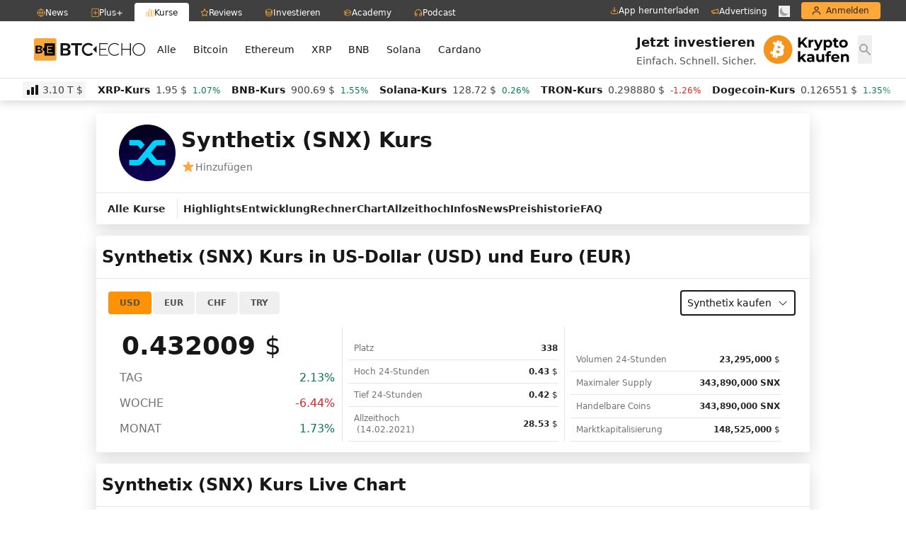

--- FILE ---
content_type: text/html; charset=UTF-8
request_url: https://www.btc-echo.de/kurs/havven/
body_size: 46348
content:
<!doctype html>
<html lang="de" class="bt-antialiased bt-font-body" x-data="{darkMode: localStorage.getItem('dark') === 'true'}" x-init="$watch('darkMode', val => localStorage.setItem('dark', val))" x-bind:class="{ 'bt-dark btbl-dark': darkMode }">
<head>
		<link rel="preconnect" href="https://cdn.privacy-mgmt.com/unified/wrapperMessagingWithoutDetection.js">
	<link rel="dns-prefetch" href="https://cdn.privacy-mgmt.com/unified/wrapperMessagingWithoutDetection.js">

	<meta charset="UTF-8">
	<meta http-equiv="X-UA-Compatible" content="IE=edge">
	<meta name="viewport" content="width=device-width, initial-scale=1">
	<meta name="theme-color" content="#FFA838" media="(prefers-color-scheme: light)">
	<meta name="theme-color" content="#282828" media="(prefers-color-scheme: dark)">
	<meta name="apple-itunes-app" content="app-id=1600917142">
	<link rel="profile" href="https://gmpg.org/xfn/11">

	<style>::before,::after{--tw-border-spacing-x:0;--tw-border-spacing-y:0;--tw-translate-x:0;--tw-translate-y:0;--tw-rotate:0;--tw-skew-x:0;--tw-skew-y:0;--tw-scale-x:1;--tw-scale-y:1;--tw-pan-x:;--tw-pan-y:;--tw-pinch-zoom:;--tw-scroll-snap-strictness:proximity;--tw-gradient-from-position:;--tw-gradient-via-position:;--tw-gradient-to-position:;--tw-ordinal:;--tw-slashed-zero:;--tw-numeric-figure:;--tw-numeric-spacing:;--tw-numeric-fraction:;--tw-ring-inset:;--tw-ring-offset-width:0;--tw-ring-offset-color:#fff;--tw-ring-color:rgb(59 130 246 / .5);--tw-ring-offset-shadow:0 0 #0000;--tw-ring-shadow:0 0 #0000;--tw-shadow:0 0 #0000;--tw-shadow-colored:0 0 #0000;--tw-blur:;--tw-brightness:;--tw-contrast:;--tw-grayscale:;--tw-hue-rotate:;--tw-invert:;--tw-saturate:;--tw-sepia:;--tw-drop-shadow:;--tw-backdrop-blur:;--tw-backdrop-brightness:;--tw-backdrop-contrast:;--tw-backdrop-grayscale:;--tw-backdrop-hue-rotate:;--tw-backdrop-invert:;--tw-backdrop-opacity:;--tw-backdrop-saturate:;--tw-backdrop-sepia:}::backdrop{--tw-border-spacing-x:0;--tw-border-spacing-y:0;--tw-translate-x:0;--tw-translate-y:0;--tw-rotate:0;--tw-skew-x:0;--tw-skew-y:0;--tw-scale-x:1;--tw-scale-y:1;--tw-pan-x:;--tw-pan-y:;--tw-pinch-zoom:;--tw-scroll-snap-strictness:proximity;--tw-gradient-from-position:;--tw-gradient-via-position:;--tw-gradient-to-position:;--tw-ordinal:;--tw-slashed-zero:;--tw-numeric-figure:;--tw-numeric-spacing:;--tw-numeric-fraction:;--tw-ring-inset:;--tw-ring-offset-width:0;--tw-ring-offset-color:#fff;--tw-ring-color:rgb(59 130 246 / .5);--tw-ring-offset-shadow:0 0 #0000;--tw-ring-shadow:0 0 #0000;--tw-shadow:0 0 #0000;--tw-shadow-colored:0 0 #0000;--tw-blur:;--tw-brightness:;--tw-contrast:;--tw-grayscale:;--tw-hue-rotate:;--tw-invert:;--tw-saturate:;--tw-sepia:;--tw-drop-shadow:;--tw-backdrop-blur:;--tw-backdrop-brightness:;--tw-backdrop-contrast:;--tw-backdrop-grayscale:;--tw-backdrop-hue-rotate:;--tw-backdrop-invert:;--tw-backdrop-opacity:;--tw-backdrop-saturate:;--tw-backdrop-sepia:}*,:after,:before{box-sizing:border-box;border:0 solid #e5e5e5}:after,:before{--tw-content:""}html{line-height:1.5;-webkit-text-size-adjust:100%;-moz-tab-size:4;-o-tab-size:4;tab-size:4;font-family:ui-sans-serif,system-ui,-apple-system,BlinkMacSystemFont,Segoe UI,Roboto,Helvetica Neue,Arial,Noto Sans,sans-serif,Apple Color Emoji,Segoe UI Emoji,Segoe UI Symbol,Noto Color Emoji;font-feature-settings:normal;font-variation-settings:normal}body{margin:0;line-height:inherit}h3{font-size:inherit;font-weight:inherit}a{color:inherit;text-decoration:inherit}input{font-family:inherit;font-size:100%;font-weight:inherit;line-height:inherit;color:inherit;margin:0;padding:0}:-moz-focusring{outline:auto}:-moz-ui-invalid{box-shadow:none}::-webkit-inner-spin-button,::-webkit-outer-spin-button{height:auto}::-webkit-search-decoration{-webkit-appearance:none}::-webkit-file-upload-button{-webkit-appearance:button;font:inherit}h3{margin:0}ul{list-style:none;margin:0;padding:0}input::-moz-placeholder{opacity:1;color:#a3a3a3}iframe,img,svg{display:block;vertical-align:middle}img{max-width:100%;height:auto}*,::backdrop,:after,:before{--tw-border-spacing-x:0;--tw-border-spacing-y:0;--tw-translate-x:0;--tw-translate-y:0;--tw-rotate:0;--tw-skew-x:0;--tw-skew-y:0;--tw-scale-x:1;--tw-scale-y:1;--tw-pan-x:;--tw-pan-y:;--tw-pinch-zoom:;--tw-scroll-snap-strictness:proximity;--tw-gradient-from-position:;--tw-gradient-via-position:;--tw-gradient-to-position:;--tw-ordinal:;--tw-slashed-zero:;--tw-numeric-figure:;--tw-numeric-spacing:;--tw-numeric-fraction:;--tw-ring-inset:;--tw-ring-offset-width:0;--tw-ring-offset-color:#fff;--tw-ring-color:#3b82f680;--tw-ring-offset-shadow:0 0 #0000;--tw-ring-shadow:0 0 #0000;--tw-shadow:0 0 #0000;--tw-shadow-colored:0 0 #0000;--tw-blur:;--tw-brightness:;--tw-contrast:;--tw-grayscale:;--tw-hue-rotate:;--tw-invert:;--tw-saturate:;--tw-sepia:;--tw-drop-shadow:;--tw-backdrop-blur:;--tw-backdrop-brightness:;--tw-backdrop-contrast:;--tw-backdrop-grayscale:;--tw-backdrop-hue-rotate:;--tw-backdrop-invert:;--tw-backdrop-opacity:;--tw-backdrop-saturate:;--tw-backdrop-sepia:}html{scroll-behavior:smooth;scroll-padding-top:2.5em}[x-cloak]{display:none}.bt-fixed{position:fixed}.bt-absolute{position:absolute}.bt-relative{position:relative}.bt-inset-x-0{left:0;right:0}.bt--left-2{left:-.5rem}.bt--right-2{right:-.5rem}.bt-bottom-0{bottom:0}.bt-top-0{top:0}.bt-top-\[27px\]{top:27px}.bt-z-50{z-index:50}.bt-z-\[2147483641\]{z-index:2147483641}.bt-mx-auto{margin-left:auto;margin-right:auto}.bt-mt-2{margin-top:.5rem}.bt-mt-4{margin-top:1rem}.bt-mt-\[3px\]{margin-top:3px}.bt-flex{display:flex}.bt-grid{display:grid}.bt-hidden{display:none}.bt-h-2{height:.5rem}.bt-h-3{height:.75rem}.bt-h-\[27px\]{height:27px}.bt-h-\[30px\]{height:30px}.bt-w-12{width:3rem}.bt-w-2{width:.5rem}.bt-w-3{width:.75rem}.bt-w-full{width:100%}.bt-min-w-\[344px\]{min-width:344px}.bt-max-w-\[1440px\]{max-width:1440px}.bt-max-w-\[400px\]{max-width:400px}.bt-max-w-\[618px\]{max-width:618px}.bt-flex-1{flex:1 1 0%}.bt-shrink-0{flex-shrink:0}.bt-flex-col{flex-direction:column}.bt-items-start{align-items:flex-start}.bt-items-center{align-items:center}.bt-justify-center{justify-content:center}.bt-justify-between{justify-content:space-between}.bt-gap-x-1\.5{-moz-column-gap:.375rem;column-gap:.375rem}.bt-gap-y-6{row-gap:1.5rem}.bt-overflow-hidden{overflow:hidden}.bt-rounded{border-radius:.25rem}.bt-rounded-b{border-bottom-right-radius:.25rem}.bt-rounded-b{border-bottom-left-radius:.25rem}.bt-rounded-t{border-top-left-radius:.25rem;border-top-right-radius:.25rem}.bt-rounded-bl{border-bottom-left-radius:.25rem}.bt-rounded-br{border-bottom-right-radius:.25rem}.bt-bg-gray-700{--tw-bg-opacity:1;background-color:rgb(64 64 64/var(--tw-bg-opacity))}.bt-bg-white{--tw-bg-opacity:1;background-color:rgb(255 255 255/var(--tw-bg-opacity))}.bt-bg-white\/90{background-color:#fffe6}.bt-fill-transparent{fill:#0000}.bt-object-contain{-o-object-fit:contain;object-fit:contain}.bt-p-1{padding:.25rem}.bt-px-4{padding-left:1rem;padding-right:1rem}.bt-px-6{padding-left:1.5rem;padding-right:1.5rem}.bt-pb-6{padding-bottom:1.5rem}.bt-pt-8{padding-top:2rem}.bt-font-body{font-family:Poppins,ui-sans-serif,system-ui,-apple-system,BlinkMacSystemFont,Segoe UI,Roboto,Helvetica Neue,Arial,Noto Sans,sans-serif,Apple Color Emoji,Segoe UI Emoji,Segoe UI Symbol,Noto Color Emoji}.bt-text-sm{font-size:.875rem;line-height:1.25rem}.bt-text-xs{font-size:.75rem;line-height:1rem}.bt-font-medium{font-weight:500}.bt-uppercase{text-transform:uppercase}.bt-text-brand-500{--tw-text-opacity:1;color:rgb(255 168 56/var(--tw-text-opacity))}.bt-text-gray-500{--tw-text-opacity:1;color:rgb(115 115 115/var(--tw-text-opacity))}.bt-text-gray-700{--tw-text-opacity:1;color:rgb(64 64 64/var(--tw-text-opacity))}.bt-text-gray-700\/50{color:#40404080}.bt-text-white{--tw-text-opacity:1;color:rgb(255 255 255/var(--tw-text-opacity))}.bt-antialiased{-webkit-font-smoothing:antialiased;-moz-osx-font-smoothing:grayscale}.bt-opacity-0{opacity:0}.bt-shadow-\[0_4px_10px_0_rgba\(0\,0\,0\,0\.15\)\]{--tw-shadow:0 4px 10px 0 #00026;--tw-shadow-colored:0 4px 10px 0 var(--tw-shadow-color);box-shadow:var(--tw-ring-offset-shadow,0 0 #0000),var(--tw-ring-shadow,0 0 #0000),var(--tw-shadow)}.bt-outline-none{outline:2px solid #0000;outline-offset:2px}.bt-backdrop-blur-md{-webkit-backdrop-filter:var(--tw-backdrop-blur) var(--tw-backdrop-brightness) var(--tw-backdrop-contrast) var(--tw-backdrop-grayscale) var(--tw-backdrop-hue-rotate) var(--tw-backdrop-invert) var(--tw-backdrop-opacity) var(--tw-backdrop-saturate) var(--tw-backdrop-sepia);backdrop-filter:var(--tw-backdrop-blur) var(--tw-backdrop-brightness) var(--tw-backdrop-contrast) var(--tw-backdrop-grayscale) var(--tw-backdrop-hue-rotate) var(--tw-backdrop-invert) var(--tw-backdrop-opacity) var(--tw-backdrop-saturate) var(--tw-backdrop-sepia)}.bt-backdrop-blur-md{--tw-backdrop-blur:blur(12px)}:root{--swiper-theme-color:#007aff}*,::before,::after{--tw-border-spacing-x:0;--tw-border-spacing-y:0;--tw-translate-x:0;--tw-translate-y:0;--tw-rotate:0;--tw-skew-x:0;--tw-skew-y:0;--tw-scale-x:1;--tw-scale-y:1;--tw-pan-x:;--tw-pan-y:;--tw-pinch-zoom:;--tw-scroll-snap-strictness:proximity;--tw-ordinal:;--tw-slashed-zero:;--tw-numeric-figure:;--tw-numeric-spacing:;--tw-numeric-fraction:;--tw-ring-inset:;--tw-ring-offset-width:0;--tw-ring-offset-color:#fff;--tw-ring-color:rgb(59 130 246 / .5);--tw-ring-offset-shadow:0 0 #0000;--tw-ring-shadow:0 0 #0000;--tw-shadow:0 0 #0000;--tw-shadow-colored:0 0 #0000;--tw-blur:;--tw-brightness:;--tw-contrast:;--tw-grayscale:;--tw-hue-rotate:;--tw-invert:;--tw-saturate:;--tw-sepia:;--tw-drop-shadow:;--tw-backdrop-blur:;--tw-backdrop-brightness:;--tw-backdrop-contrast:;--tw-backdrop-grayscale:;--tw-backdrop-hue-rotate:;--tw-backdrop-invert:;--tw-backdrop-opacity:;--tw-backdrop-saturate:;--tw-backdrop-sepia:}::-webkit-backdrop{--tw-border-spacing-x:0;--tw-border-spacing-y:0;--tw-translate-x:0;--tw-translate-y:0;--tw-rotate:0;--tw-skew-x:0;--tw-skew-y:0;--tw-scale-x:1;--tw-scale-y:1;--tw-pan-x:;--tw-pan-y:;--tw-pinch-zoom:;--tw-scroll-snap-strictness:proximity;--tw-ordinal:;--tw-slashed-zero:;--tw-numeric-figure:;--tw-numeric-spacing:;--tw-numeric-fraction:;--tw-ring-inset:;--tw-ring-offset-width:0;--tw-ring-offset-color:#fff;--tw-ring-color:rgb(59 130 246 / .5);--tw-ring-offset-shadow:0 0 #0000;--tw-ring-shadow:0 0 #0000;--tw-shadow:0 0 #0000;--tw-shadow-colored:0 0 #0000;--tw-blur:;--tw-brightness:;--tw-contrast:;--tw-grayscale:;--tw-hue-rotate:;--tw-invert:;--tw-saturate:;--tw-sepia:;--tw-drop-shadow:;--tw-backdrop-blur:;--tw-backdrop-brightness:;--tw-backdrop-contrast:;--tw-backdrop-grayscale:;--tw-backdrop-hue-rotate:;--tw-backdrop-invert:;--tw-backdrop-opacity:;--tw-backdrop-saturate:;--tw-backdrop-sepia:}::backdrop{--tw-border-spacing-x:0;--tw-border-spacing-y:0;--tw-translate-x:0;--tw-translate-y:0;--tw-rotate:0;--tw-skew-x:0;--tw-skew-y:0;--tw-scale-x:1;--tw-scale-y:1;--tw-pan-x:;--tw-pan-y:;--tw-pinch-zoom:;--tw-scroll-snap-strictness:proximity;--tw-ordinal:;--tw-slashed-zero:;--tw-numeric-figure:;--tw-numeric-spacing:;--tw-numeric-fraction:;--tw-ring-inset:;--tw-ring-offset-width:0;--tw-ring-offset-color:#fff;--tw-ring-color:rgb(59 130 246 / .5);--tw-ring-offset-shadow:0 0 #0000;--tw-ring-shadow:0 0 #0000;--tw-shadow:0 0 #0000;--tw-shadow-colored:0 0 #0000;--tw-blur:;--tw-brightness:;--tw-contrast:;--tw-grayscale:;--tw-hue-rotate:;--tw-invert:;--tw-saturate:;--tw-sepia:;--tw-drop-shadow:;--tw-backdrop-blur:;--tw-backdrop-brightness:;--tw-backdrop-contrast:;--tw-backdrop-grayscale:;--tw-backdrop-hue-rotate:;--tw-backdrop-invert:;--tw-backdrop-opacity:;--tw-backdrop-saturate:;--tw-backdrop-sepia:}</style>
<link rel="preload" href="https://www.btc-echo.de/wp-content/themes/btce30tw/style.css" type="text/css" as="style" onload="this.onload = null; this.rel = 'stylesheet' ; "/><link rel="preload" href="https://www.btc-echo.de/wp-content/plugins/btce-coinpress/assets/public/css/new.css" type="text/css" as="style" onload="this.onload = null; this.rel = 'stylesheet' ; "/><link rel="preload" href="https://www.btc-echo.de/wp-content/plugins/btce-coinpress/assets/public/css/flatpickr.min.css" type="text/css" as="style" onload="this.onload = null; this.rel = 'stylesheet' ; "/>
	<meta name='robots' content='index, follow, max-image-preview:large, max-snippet:-1, max-video-preview:-1' />
<link rel='preconnect' href='https://s.amazon-adsystem.com' crossorigin>
<link rel='preconnect' href='https://e.serverbid.com' crossorigin>
<link rel='preconnect' href='https://secure.adnxs.com' crossorigin>
<link rel='preconnect' href='https://ajax.cloudflare.com/' crossorigin>
<link rel='preconnect' href='https://s3.eu-central-1.amazonaws.com/prod.iqdcontroller.iqdigital/cdn_btcecho_mob/live/iqadcontroller.js.gz' >
<link rel='preconnect' href='https://cdn.privacy-mgmt.com/unified/wrapperMessagingWithoutDetection.js' crossorigin>
<link rel='dns-prefetch' href='//s.amazon-adsystem.com'>
<link rel='dns-prefetch' href='//e.serverbid.com'>
<link rel='dns-prefetch' href='//secure.adnxs.com'>
<link rel='dns-prefetch' href='//assets.coingecko.com'>
<link rel='dns-prefetch' href='//compass.pressekompass.net'>
<link rel='dns-prefetch' href='//platform.twitter.com'>
<link rel='dns-prefetch' href='//syndication.twitter.com'>
<link rel='dns-prefetch' href='//cdntrf.com'>
<link rel='dns-prefetch' href='//vg02.met.vgwort.de'>
<link rel='dns-prefetch' href='//www.youtube-nocookie.com'>
<link rel='dns-prefetch' href='//connect.facebook.net'>
<link rel='dns-prefetch' href='//www.google-analytics.com'>
<link rel='dns-prefetch' href='//www.googletagmanager.com'>
<link rel='dns-prefetch' href='//s.ytimg.com'>
<link rel='dns-prefetch' href='//ajax.cloudflare.com'>
<link rel='dns-prefetch' href='//c.finative.cloud'>
<link rel='dns-prefetch' href='//d.finative.cloud'>
<link rel='dns-prefetch' href='//s3.eu-central-1.amazonaws.com/prod.iqdcontroller.iqdigital/cdn_btcecho_mob/live/iqadcontroller.js.gz'>
<link rel='dns-prefetch' href='//static.cloudflareinsights.com'>

<!-- Google Tag Manager for WordPress by gtm4wp.com -->
<script data-cfasync="false" data-pagespeed-no-defer>
	var gtm4wp_datalayer_name = "dataLayer";
	var dataLayer = dataLayer || [];
</script>
<!-- End Google Tag Manager for WordPress by gtm4wp.com -->
	<!-- This site is optimized with the Yoast SEO Premium plugin v26.6 (Yoast SEO v26.6) - https://yoast.com/wordpress/plugins/seo/ -->
	<title>Synthetix Kurs (SNX) aktuell - Live in Euro &amp; US-Dollar</title><link rel="preload" href="https://cdn.sanity.io/images/ed60z6z7/production/3f237e145f977134bc6470f679f13a65351dea9c-32x32.svg" as="image" fetchpriority="high"><link rel="preload" href="https://cdn.sanity.io/images/ed60z6z7/production/b79c7d48f1f7fcb7e79087e4cf2ee0f4bc9777b1-32x32.svg" as="image" fetchpriority="high"><link rel="preload" href="https://cdn.privacy-mgmt.com/unified/wrapperMessagingWithoutDetection.js" as="script"><style id="perfmatters-used-css">@font-face{font-family:swiper-icons;src:url("data:application/font-woff;charset=utf-8;base64, [base64]//wADZ2x5ZgAAAywAAADMAAAD2MHtryVoZWFkAAABbAAAADAAAAA2E2+eoWhoZWEAAAGcAAAAHwAAACQC9gDzaG10eAAAAigAAAAZAAAArgJkABFsb2NhAAAC0AAAAFoAAABaFQAUGG1heHAAAAG8AAAAHwAAACAAcABAbmFtZQAAA/gAAAE5AAACXvFdBwlwb3N0AAAFNAAAAGIAAACE5s74hXjaY2BkYGAAYpf5Hu/j+W2+MnAzMYDAzaX6QjD6/4//Bxj5GA8AuRwMYGkAPywL13jaY2BkYGA88P8Agx4j+/8fQDYfA1AEBWgDAIB2BOoAeNpjYGRgYNBh4GdgYgABEMnIABJzYNADCQAACWgAsQB42mNgYfzCOIGBlYGB0YcxjYGBwR1Kf2WQZGhhYGBiYGVmgAFGBiQQkOaawtDAoMBQxXjg/wEGPcYDDA4wNUA2CCgwsAAAO4EL6gAAeNpj2M0gyAACqxgGNWBkZ2D4/wMA+xkDdgAAAHjaY2BgYGaAYBkGRgYQiAHyGMF8FgYHIM3DwMHABGQrMOgyWDLEM1T9/w8UBfEMgLzE////P/5//f/V/xv+r4eaAAeMbAxwIUYmIMHEgKYAYjUcsDAwsLKxc3BycfPw8jEQA/[base64]/uznmfPFBNODM2K7MTQ45YEAZqGP81AmGGcF3iPqOop0r1SPTaTbVkfUe4HXj97wYE+yNwWYxwWu4v1ugWHgo3S1XdZEVqWM7ET0cfnLGxWfkgR42o2PvWrDMBSFj/IHLaF0zKjRgdiVMwScNRAoWUoH78Y2icB/yIY09An6AH2Bdu/UB+yxopYshQiEvnvu0dURgDt8QeC8PDw7Fpji3fEA4z/PEJ6YOB5hKh4dj3EvXhxPqH/SKUY3rJ7srZ4FZnh1PMAtPhwP6fl2PMJMPDgeQ4rY8YT6Gzao0eAEA409DuggmTnFnOcSCiEiLMgxCiTI6Cq5DZUd3Qmp10vO0LaLTd2cjN4fOumlc7lUYbSQcZFkutRG7g6JKZKy0RmdLY680CDnEJ+UMkpFFe1RN7nxdVpXrC4aTtnaurOnYercZg2YVmLN/d/gczfEimrE/fs/bOuq29Zmn8tloORaXgZgGa78yO9/cnXm2BpaGvq25Dv9S4E9+5SIc9PqupJKhYFSSl47+Qcr1mYNAAAAeNptw0cKwkAAAMDZJA8Q7OUJvkLsPfZ6zFVERPy8qHh2YER+3i/BP83vIBLLySsoKimrqKqpa2hp6+jq6RsYGhmbmJqZSy0sraxtbO3sHRydnEMU4uR6yx7JJXveP7WrDycAAAAAAAH//wACeNpjYGRgYOABYhkgZgJCZgZNBkYGLQZtIJsFLMYAAAw3ALgAeNolizEKgDAQBCchRbC2sFER0YD6qVQiBCv/H9ezGI6Z5XBAw8CBK/m5iQQVauVbXLnOrMZv2oLdKFa8Pjuru2hJzGabmOSLzNMzvutpB3N42mNgZGBg4GKQYzBhYMxJLMlj4GBgAYow/P/PAJJhLM6sSoWKfWCAAwDAjgbRAAB42mNgYGBkAIIbCZo5IPrmUn0hGA0AO8EFTQAA");font-weight:400;font-style:normal;}:root{--swiper-theme-color:#007aff;}.swiper,swiper-container{margin-left:auto;margin-right:auto;position:relative;overflow:hidden;list-style:none;padding:0;z-index:1;display:block;}.swiper-wrapper{position:relative;width:100%;height:100%;z-index:1;display:flex;transition-property:transform;transition-timing-function:var(--swiper-wrapper-transition-timing-function,initial);box-sizing:content-box;}.swiper-android .swiper-slide,.swiper-wrapper{transform:translate3d(0px,0,0);}.swiper-slide,swiper-slide{flex-shrink:0;width:100%;height:100%;position:relative;transition-property:transform;display:block;}@keyframes swiper-preloader-spin{0%{transform:rotate(0deg);}100%{transform:rotate(360deg);}}</style>
	<meta name="description" content="Der aktuelle SNX/EUR SNX/USD Wechselkurs mit ✓ Live Chart ✓ Kursverlauf ✓ Kursrechner  ✓ News  ✓ Historie ► Zum aktuellen Synthetix-Kurs" />
	<meta property="og:locale" content="de_DE" />
	<meta property="og:type" content="article" />
	<meta property="og:title" content="Synthetix Kurs (SNX) aktuell - Live in Euro &amp; US-Dollar" />
	<meta property="og:description" content="Der aktuelle SNX/EUR SNX/USD Wechselkurs mit ✓ Live Chart ✓ Kursverlauf ✓ Kursrechner  ✓ News  ✓ Historie ► Zum aktuellen Synthetix-Kurs" />
	<meta property="og:url" content="https://www.btc-echo.de/cryptocurrency-prices-marketcap/" />
	<meta property="og:site_name" content="BTC-ECHO" />
	<meta property="article:publisher" content="https://www.facebook.com/bitcoinecho" />
	<meta property="article:modified_time" content="2026-01-16T20:48:27+00:00" />
	<meta property="og:image" content="https://www.btc-echo.de/wp-content/uploads/2021/02/kryptowaehrungen-kurse-scaled.jpg" />
	<meta property="og:image:width" content="2560" />
	<meta property="og:image:height" content="1707" />
	<meta property="og:image:type" content="image/jpeg" />
	<meta name="twitter:card" content="summary_large_image" />
	<meta name="twitter:site" content="@btcecho" />
	<meta name="twitter:label1" content="Geschätzte Lesezeit" />
	<meta name="twitter:data1" content="1 Minute" />
	<!-- / Yoast SEO Premium plugin. -->


<link rel="alternate" type="application/rss+xml" title="BTC-ECHO &raquo; Feed" href="https://www.btc-echo.de/feed/" />
<link rel="alternate" title="oEmbed (JSON)" type="application/json+oembed" href="https://www.btc-echo.de/wp-json/oembed/1.0/embed?url=https%3A%2F%2Fwww.btc-echo.de%2Fcryptocurrency-prices-marketcap%2F" />
<link rel="alternate" title="oEmbed (XML)" type="text/xml+oembed" href="https://www.btc-echo.de/wp-json/oembed/1.0/embed?url=https%3A%2F%2Fwww.btc-echo.de%2Fcryptocurrency-prices-marketcap%2F&#038;format=xml" />
<!-- www.btc-echo.de is managing ads with Advanced Ads 2.0.14 – https://wpadvancedads.com/ --><script id="btcee-ready">
			window.advanced_ads_ready=function(e,a){a=a||"complete";var d=function(e){return"interactive"===a?"loading"!==e:"complete"===e};d(document.readyState)?e():document.addEventListener("readystatechange",(function(a){d(a.target.readyState)&&e()}),{once:"interactive"===a})},window.advanced_ads_ready_queue=window.advanced_ads_ready_queue||[];		</script>
		<style id='wp-img-auto-sizes-contain-inline-css'>
img:is([sizes=auto i],[sizes^="auto," i]){contain-intrinsic-size:3000px 1500px}
/*# sourceURL=wp-img-auto-sizes-contain-inline-css */
</style>
<link rel='stylesheet' id='btce30tw-style-css' href='https://www.btc-echo.de/wp-content/themes/btce30tw/assets/css/styles.css' media='all' />
<link rel="stylesheet" id="btce30tw-swiper-css-css" media="all" data-pmdelayedstyle="https://www.btc-echo.de/wp-content/themes/btce30tw/assets/css/swiper.min.css">
<script src="https://www.btc-echo.de/wp-includes/js/jquery/jquery.min.js" id="jquery-core-js" defer></script>
<script id="advanced-ads-advanced-js-js-extra">
var advads_options = {"blog_id":"1","privacy":{"custom-cookie-name":"CookieConsent","custom-cookie-value":"marketing","consent-method":"iab_tcf_20","enabled":false,"state":"not_needed"}};
//# sourceURL=advanced-ads-advanced-js-js-extra
</script>
<script src="https://www.btc-echo.de/wp-content/plugins/advanced-ads/public/assets/js/advanced.min.js" id="advanced-ads-advanced-js-js" defer></script>
<script id="advanced_ads_pro/visitor_conditions-js-extra">
var advanced_ads_pro_visitor_conditions = {"referrer_cookie_name":"advanced_ads_pro_visitor_referrer","referrer_exdays":"365","page_impr_cookie_name":"advanced_ads_page_impressions","page_impr_exdays":"3650"};
//# sourceURL=advanced_ads_pro%2Fvisitor_conditions-js-extra
</script>
<script src="https://www.btc-echo.de/wp-content/plugins/advanced-ads-pro/modules/advanced-visitor-conditions/inc/conditions.min.js" id="advanced_ads_pro/visitor_conditions-js" defer></script>
<script src="https://www.btc-echo.de/wp-content/themes/btce30tw/assets/js/theme.js" id="btce30tw-alpine-js" defer></script>
<link rel="https://api.w.org/" href="https://www.btc-echo.de/wp-json/" /><link rel="alternate" title="JSON" type="application/json" href="https://www.btc-echo.de/wp-json/wp/v2/pages/66375" /><link rel="EditURI" type="application/rsd+xml" title="RSD" href="https://www.btc-echo.de/xmlrpc.php?rsd" />
<link rel="alternate" type="application/rss+xml" title="BTC-ECHO Invest" href="https://btc-echo-invest.podigee.io/feed/mp3"/>
<meta name="referrer"  content="origin-when-cross-origin"  />
<!-- Google Tag Manager for WordPress by gtm4wp.com -->
<!-- GTM Container placement set to manual -->
<script data-cfasync="false" data-pagespeed-no-defer>
	var dataLayer_content = {"siteID":1,"siteName":"BTC-ECHO","visitorLoginState":"logged-out","visitorType":"visitor-logged-out","pageTitle":"Synthetix Kurs (SNX) aktuell - Live in Euro &amp; US-Dollar","pagePostType":"page","pagePostType2":"single-page","pagePostAuthorID":1,"pagePostAuthor":"Mark Preuss","pagePostDate":"15.01.2019","pagePostDateYear":2019,"pagePostDateMonth":1,"pagePostDateDay":15,"pagePostDateDayName":"Dienstag","pagePostDateHour":7,"pagePostDateMinute":27,"pagePostDateIso":"2019-01-15T07:27:35+01:00","pagePostDateUnix":1547537255,"browserName":"","browserVersion":"","browserEngineName":"","browserEngineVersion":"","osName":"","osVersion":"","deviceType":"bot","deviceManufacturer":"","deviceModel":"","postCountOnPage":1,"postCountTotal":1,"postID":66375};
	dataLayer.push( dataLayer_content );
</script>
<script data-cfasync="false" data-pagespeed-no-defer>
		if (typeof gtag == "undefined") {
			function gtag(){dataLayer.push(arguments);}
		}

		gtag("consent", "default", {
			"analytics_storage": "denied",
			"ad_storage": "denied",
			"ad_user_data": "denied",
			"ad_personalization": "denied",
			"functionality_storage": "denied",
			"security_storage": "denied",
			"personalization_storage": "denied",
		});
</script>
<script data-cfasync="false" data-pagespeed-no-defer>
(function(w,d,s,l,i){w[l]=w[l]||[];w[l].push({'gtm.start':
new Date().getTime(),event:'gtm.js'});var f=d.getElementsByTagName(s)[0],
j=d.createElement(s),dl=l!='dataLayer'?'&l='+l:'';j.async=true;j.src=
'//www.googletagmanager.com/gtm.js?id='+i+dl;f.parentNode.insertBefore(j,f);
})(window,document,'script','dataLayer','GTM-WFKBGPZ');
</script>
<!-- End Google Tag Manager for WordPress by gtm4wp.com -->	<script type="text/javascript" id="hs-script-loader" async defer src="//js-eu1.hs-scripts.com/139514281.js"></script> 	<meta name="generator" content="Elementor 3.32.4; features: additional_custom_breakpoints; settings: css_print_method-external, google_font-disabled, font_display-swap">

<!-- Schema & Structured Data For WP v1.53 - -->
<script type="application/ld+json" class="saswp-schema-markup-output">
[{"@context":"https:\/\/schema.org\/","@graph":[{"@context":"https:\/\/schema.org\/","@type":"SiteNavigationElement","@id":"https:\/\/www.btc-echo.de\/#kryptowaehrungen","name":"Kryptow\u00e4hrungen","url":"https:\/\/www.btc-echo.de\/kategorie\/kryptowaehrungen\/"},{"@context":"https:\/\/schema.org\/","@type":"SiteNavigationElement","@id":"https:\/\/www.btc-echo.de\/#investment","name":"Investment","url":"https:\/\/www.btc-echo.de\/kategorie\/investment\/"},{"@context":"https:\/\/schema.org\/","@type":"SiteNavigationElement","@id":"https:\/\/www.btc-echo.de\/#technologie","name":"Technologie","url":"https:\/\/www.btc-echo.de\/kategorie\/technologie\/"},{"@context":"https:\/\/schema.org\/","@type":"SiteNavigationElement","@id":"https:\/\/www.btc-echo.de\/#szene","name":"Szene","url":"https:\/\/www.btc-echo.de\/kategorie\/szene\/"},{"@context":"https:\/\/schema.org\/","@type":"SiteNavigationElement","@id":"https:\/\/www.btc-echo.de\/#meinung","name":"Meinung","url":"https:\/\/www.btc-echo.de\/kategorie\/meinung\/"},{"@context":"https:\/\/schema.org\/","@type":"SiteNavigationElement","@id":"https:\/\/www.btc-echo.de\/#politik","name":"Politik","url":"https:\/\/www.btc-echo.de\/kategorie\/politik\/"},{"@context":"https:\/\/schema.org\/","@type":"SiteNavigationElement","@id":"https:\/\/www.btc-echo.de\/#alle-themen","name":"Alle Themen","url":"https:\/\/www.btc-echo.de\/artikel\/"},{"@context":"https:\/\/schema.org\/","@type":"SiteNavigationElement","@id":"https:\/\/www.btc-echo.de\/#reviews","name":"Reviews","url":"https:\/\/www.btc-echo.de\/reviews\/"},{"@context":"https:\/\/schema.org\/","@type":"SiteNavigationElement","@id":"https:\/\/www.btc-echo.de\/#academy","name":"Academy","url":"https:\/\/www.btc-echo.de\/academy\/"},{"@context":"https:\/\/schema.org\/","@type":"SiteNavigationElement","@id":"https:\/\/www.btc-echo.de\/#investieren","name":"Investieren","url":"https:\/\/www.btc-echo.de\/krypto-kaufen\/"},{"@context":"https:\/\/schema.org\/","@type":"SiteNavigationElement","@id":"https:\/\/www.btc-echo.de\/#bitcoin-kaufen","name":"Bitcoin kaufen","url":"https:\/\/www.btc-echo.de\/krypto-kaufen\/bitcoin-kaufen\/"},{"@context":"https:\/\/schema.org\/","@type":"SiteNavigationElement","@id":"https:\/\/www.btc-echo.de\/#ethereum-kaufen","name":"Ethereum kaufen","url":"https:\/\/www.btc-echo.de\/krypto-kaufen\/ethereum-kaufen\/"},{"@context":"https:\/\/schema.org\/","@type":"SiteNavigationElement","@id":"https:\/\/www.btc-echo.de\/#bitcoin-kaufen-paypal","name":"Bitcoin kaufen Paypal","url":"https:\/\/www.btc-echo.de\/krypto-kaufen\/bitcoin-kaufen-mit-paypal\/"},{"@context":"https:\/\/schema.org\/","@type":"SiteNavigationElement","@id":"https:\/\/www.btc-echo.de\/#bitcoin-kaufen-kreditkarte","name":"Bitcoin kaufen Kreditkarte","url":"https:\/\/www.btc-echo.de\/krypto-kaufen\/bitcoin-kaufen-kreditkarte\/"},{"@context":"https:\/\/schema.org\/","@type":"SiteNavigationElement","@id":"https:\/\/www.btc-echo.de\/#bitcoin-sparplan-anlegen","name":"Bitcoin Sparplan anlegen","url":"https:\/\/www.btc-echo.de\/krypto-kaufen\/bitcoin-sparplan\/"},{"@context":"https:\/\/schema.org\/","@type":"SiteNavigationElement","@id":"https:\/\/www.btc-echo.de\/#bitcoin-cfd-kaufen","name":"Bitcoin CFD kaufen","url":"https:\/\/www.btc-echo.de\/krypto-kaufen\/bitcoin-cfd-kaufen\/"},{"@context":"https:\/\/schema.org\/","@type":"SiteNavigationElement","@id":"https:\/\/www.btc-echo.de\/#krypto-kaufen","name":"Krypto kaufen","url":"https:\/\/www.btc-echo.de\/krypto-kaufen\/"},{"@context":"https:\/\/schema.org\/","@type":"SiteNavigationElement","@id":"https:\/\/www.btc-echo.de\/#bitcoin-kurs","name":"Bitcoin-Kurs","url":"https:\/\/www.btc-echo.de\/kurs\/bitcoin\/"},{"@context":"https:\/\/schema.org\/","@type":"SiteNavigationElement","@id":"https:\/\/www.btc-echo.de\/#ethereum-kurs","name":"Ethereum-Kurs","url":"https:\/\/www.btc-echo.de\/kurs\/ethereum\/"},{"@context":"https:\/\/schema.org\/","@type":"SiteNavigationElement","@id":"https:\/\/www.btc-echo.de\/#ripple-kurs","name":"Ripple-Kurs","url":"https:\/\/www.btc-echo.de\/kurs\/ripple\/"},{"@context":"https:\/\/schema.org\/","@type":"SiteNavigationElement","@id":"https:\/\/www.btc-echo.de\/#polkadot-kurs","name":"Polkadot-Kurs","url":"https:\/\/www.btc-echo.de\/kurs\/polkadot\/"},{"@context":"https:\/\/schema.org\/","@type":"SiteNavigationElement","@id":"https:\/\/www.btc-echo.de\/#cardano-kurs","name":"Cardano-Kurs","url":"https:\/\/www.btc-echo.de\/kurs\/cardano\/"},{"@context":"https:\/\/schema.org\/","@type":"SiteNavigationElement","@id":"https:\/\/www.btc-echo.de\/#solana-kurs","name":"Solana-Kurs","url":"https:\/\/www.btc-echo.de\/kurs\/solana\/"},{"@context":"https:\/\/schema.org\/","@type":"SiteNavigationElement","@id":"https:\/\/www.btc-echo.de\/#iota-kurs","name":"IOTA-Kurs","url":"https:\/\/www.btc-echo.de\/kurs\/iota\/"},{"@context":"https:\/\/schema.org\/","@type":"SiteNavigationElement","@id":"https:\/\/www.btc-echo.de\/#dogecoin-kurs","name":"Dogecoin-Kurs","url":"https:\/\/www.btc-echo.de\/kurs\/dogecoin\/"},{"@context":"https:\/\/schema.org\/","@type":"SiteNavigationElement","@id":"https:\/\/www.btc-echo.de\/#alle-kurse","name":"Alle Kurse","url":"https:\/\/www.btc-echo.de\/kurse\/"}]},

{"@context":"https:\/\/schema.org\/","@type":"NewsMediaOrganization","@id":"https:\/\/www.btc-echo.de#Organization","name":"BTC-ECHO","url":"https:\/\/www.btc-echo.de","sameAs":["https:\/\/www.facebook.com\/bitcoinecho","https:\/\/twitter.com\/btcecho","https:\/\/www.instagram.com\/btcecho\/","https:\/\/www.youtube.com\/channel\/UCrBObJKg_1DVmQxjnkhSbwQ","https:\/\/www.linkedin.com\/company\/btcecho","https:\/\/btc-echo.podigee.io\/feed\/mp3"],"legalName":"BTC-ECHO GmbH","logo":{"@type":"ImageObject","url":"https:\/\/www.btc-echo.de\/wp-content\/uploads\/2022\/02\/BTC-ECHO_Logo-600x60schwarz.png","width":"600","height":"60"},"contactPoint":{"@type":"ContactPoint","contactType":"customer support","telephone":"+4928269993781","url":"support@btc-echo.de"},"review":[],"image":[{"@type":"ImageObject","@id":"https:\/\/www.btc-echo.de\/cryptocurrency-prices-marketcap\/#primaryimage","url":"https:\/\/www.btc-echo.de\/wp-content\/uploads\/2021\/02\/kryptowaehrungen-kurse-scaled.jpg","width":"2560","height":"1707","caption":"Kryptow\u00e4hrungen Bitcoin Ethereum Ripple Kurse"},{"@type":"ImageObject","url":"https:\/\/www.btc-echo.de\/wp-content\/uploads\/2021\/02\/kryptowaehrungen-kurse-scaled-1200x900.jpg","width":"1200","height":"900","caption":"Kryptow\u00e4hrungen Bitcoin Ethereum Ripple Kurse"},{"@type":"ImageObject","url":"https:\/\/www.btc-echo.de\/wp-content\/uploads\/2021\/02\/kryptowaehrungen-kurse-scaled-1200x675.jpg","width":"1200","height":"675","caption":"Kryptow\u00e4hrungen Bitcoin Ethereum Ripple Kurse"},{"@type":"ImageObject","url":"https:\/\/www.btc-echo.de\/wp-content\/uploads\/2021\/02\/kryptowaehrungen-kurse-scaled-1707x1707.jpg","width":"1707","height":"1707","caption":"Kryptow\u00e4hrungen Bitcoin Ethereum Ripple Kurse"}]}]
</script>

		<script type="text/javascript">
			var advadsCfpQueue = [];
			var advadsCfpAd = function( adID ) {
				if ( 'undefined' === typeof advadsProCfp ) {
					advadsCfpQueue.push( adID )
				} else {
					advadsProCfp.addElement( adID )
				}
			}
		</script>
					<style>
				.e-con.e-parent:nth-of-type(n+4):not(.e-lazyloaded):not(.e-no-lazyload),
				.e-con.e-parent:nth-of-type(n+4):not(.e-lazyloaded):not(.e-no-lazyload) * {
					background-image: none !important;
				}
				@media screen and (max-height: 1024px) {
					.e-con.e-parent:nth-of-type(n+3):not(.e-lazyloaded):not(.e-no-lazyload),
					.e-con.e-parent:nth-of-type(n+3):not(.e-lazyloaded):not(.e-no-lazyload) * {
						background-image: none !important;
					}
				}
				@media screen and (max-height: 640px) {
					.e-con.e-parent:nth-of-type(n+2):not(.e-lazyloaded):not(.e-no-lazyload),
					.e-con.e-parent:nth-of-type(n+2):not(.e-lazyloaded):not(.e-no-lazyload) * {
						background-image: none !important;
					}
				}
			</style>
						<script type="text/javascript">
			/* <![CDATA[ */
				var isc_front_data =
				{
					caption_position : 'top-left',
				}
			/* ]]> */
			</script>
			<style>
				.isc-source { position: relative; display: inline-block; line-height: initial; }
                .wp-block-cover .isc-source { position: static; }
								span.isc-source-text a { display: inline; color: #fff; }
			</style>
			<link rel="icon" href="https://www.btc-echo.de/wp-content/uploads/2023/03/cropped-btc_echo_logo-1-32x32.png" sizes="32x32" />
<link rel="icon" href="https://www.btc-echo.de/wp-content/uploads/2023/03/cropped-btc_echo_logo-1-192x192.png" sizes="192x192" />
<link rel="apple-touch-icon" href="https://www.btc-echo.de/wp-content/uploads/2023/03/cropped-btc_echo_logo-1-180x180.png" />
<meta name="msapplication-TileImage" content="https://www.btc-echo.de/wp-content/uploads/2023/03/cropped-btc_echo_logo-1-270x270.png" />
		<style id="wp-custom-css">
			main#primary .bwp.bwp.bwp.bwp.bwp.bwp.bwp.bwp.bwp.bwp.bwp.bwp .beyondwords.svelte-vl0esb:hover, main#primary .bwp.bwp.bwp.bwp.bwp.bwp.bwp.bwp.bwp.bwp.bwp.bwp .beyondwords.svelte-vl0esb {
    display: none !important;
}

a:where(:not(.wp-element-button)) {
    text-decoration: none !important;
}

#nativendo-container-content a {
    border-bottom: 0px;
}
.bt-prose figure figcaption {
	overflow-wrap: break-word;
}
#nativendo-inarticle1, #nativendo-inarticle2 {
    min-height: 442px;
}
#nativendo-artikel {
	min-height: 523px;
}

@media (min-width: 1024px) {
    #nativendo-inarticle1, #nativendo-inarticle2 {
    min-height: 232px;
}
	#nativendo-artikel {
	min-height: 266px;
}

}

.page-template-coin #primary .cryptoboxes h1 {
    font-size: 1.875rem;
}
.page-template-coin #primary .cryptoboxes h2 {
    font-size: 1.5rem;
}

.single-post #primary h2 {
	font-size: 1.875rem;
}

.page-template-elementor .jet-review__field .jet-review__stars {
	width: 35%;
}
.bt--mt-16 {
	margin-top: -4rem;
}

.cgptcb-chat-bubble.visible {
	z-index: 9000 !important;
}

@media only screen and (max-width: 1023px) {
	.cgptcb-chat-bubble.visible {
		bottom: 5rem !important;
	}
}

#cgptcb-body {
		z-index: 2147483641 !important;
	}


@media (min-width: 1024px) {
	#cgptcb-body {
		z-index: 2147483641 !important;
	}
	
    .type-post .entry-content>.btcee-artikel-desktop-iqadtile4,.entry-content>.btcee-artikel-desktop-iqadtile41,.entry-content>.btcee-artikel-desktop-iqadtile42,.entry-content>.btcee-artikel-desktop-iqadtile43,.entry-content>.btcee-artikel-desktop-iqadtile99,.entry-content>.btcee-artikel-desktop-iqadtile991,.entry-content>.btcee-newsticker-desktop-iqadtile4 {
			width: auto!important;
			max-width: 100%!important;
			overflow: visible;
			margin-left: auto!important;
    }
}

.single-schlagzeilen .btcee-test-schlagzeile .btce-ad-mob.btce-ad-mob--ctn {
	margin-left: -42px;
}

.ad-container {
	position: relative;
}

.ad-container.ad-container-mobile {
	margin-top: 32px;
	margin-bottom: 32px;
	min-height: 300px;
	display: flex;
	align-items: center;
	justify-content: center;
}

.ad-container-mobile.ad-container-mobile-ctn {
	min-height: 480px;
}

.ad-container-desktop {
		margin: 32px 0px;
		min-height: 300px;
	}

@media (min-width: 1024px) {
	.ad-container.ad-container-mobile {
		min-height: 0px;
		margin: 0px;
		display: none;
	}
	.ad-container-desktop {
		margin: 32px 0px;
		min-height: 300px;
	}
	.ad-container-desktop.ad-container-desktop-start {
		display: flex;
	  align-items: center;
	  justify-content: center;
	}
	.ad-container-desktop.ad-container-desktop-schlagzeile {
		min-height: 300px;
		display: flex;
	  align-items: center;
	  justify-content: center;
	}
	.ad-container-desktop.ad-container-desktop-schlagzeile-ctn {
		min-height: 250px;
	}
}

div[id^="Ads_BA_"]:not(#Ads_BA_FLOOR):has(iframe)::before {
    content: 'ANZEIGE';
		color: #737373;
    font-size: 10px;
    line-height: 10px;
    margin: 0;
    padding: 0;
	position: absolute;
	top: -12px;
	left: 2px;
}
		</style>
		<noscript><style>.perfmatters-lazy[data-src]{display:none !important;}</style></noscript><script>"use strict";function _typeof(t){return(_typeof="function"==typeof Symbol&&"symbol"==typeof Symbol.iterator?function(t){return typeof t}:function(t){return t&&"function"==typeof Symbol&&t.constructor===Symbol&&t!==Symbol.prototype?"symbol":typeof t})(t)}!function(){var t=function(){var t,e,o=[],n=window,r=n;for(;r;){try{if(r.frames.__tcfapiLocator){t=r;break}}catch(t){}if(r===n.top)break;r=r.parent}t||(!function t(){var e=n.document,o=!!n.frames.__tcfapiLocator;if(!o)if(e.body){var r=e.createElement("iframe");r.style.cssText="display:none",r.name="__tcfapiLocator",e.body.appendChild(r)}else setTimeout(t,5);return!o}(),n.__tcfapi=function(){for(var t=arguments.length,n=new Array(t),r=0;r<t;r++)n[r]=arguments[r];if(!n.length)return o;"setGdprApplies"===n[0]?n.length>3&&2===parseInt(n[1],10)&&"boolean"==typeof n[3]&&(e=n[3],"function"==typeof n[2]&&n[2]("set",!0)):"ping"===n[0]?"function"==typeof n[2]&&n[2]({gdprApplies:e,cmpLoaded:!1,cmpStatus:"stub"}):o.push(n)},n.addEventListener("message",(function(t){var e="string"==typeof t.data,o={};if(e)try{o=JSON.parse(t.data)}catch(t){}else o=t.data;var n="object"===_typeof(o)&&null!==o?o.__tcfapiCall:null;n&&window.__tcfapi(n.command,n.version,(function(o,r){var a={__tcfapiReturn:{returnValue:o,success:r,callId:n.callId}};t&&t.source&&t.source.postMessage&&t.source.postMessage(e?JSON.stringify(a):a,"*")}),n.parameter)}),!1))};"undefined"!=typeof module?module.exports=t:t()}();</script><script id="btc-echo-sp">
		window._sp_queue = [];
		window._sp_ = {
			config: {
				accountId: 661,
				baseEndpoint: "https://cdn.privacy-mgmt.com",
				propertyHref: "https://www.btc-echo.de",
				joinHref: true,
				consentLanguage: "de",
				propertyId: 40603,
				campaignEnv: "stage",
				isSPA: false,
				targetingParams: {
					plusmember: "false",
				},
				gdpr: {
					groupPmId: 1413275,
					targetingParams: {
						plusmember: "false",
					},
				},
				events: {
					onMessageChoiceSelect: function() {
						console.log("[event] onMessageChoiceSelect", arguments);
					},
					onMessageReady: function() {
						console.log("[event] onMessageReady", arguments);
					},
					onMessageChoiceError: function() {
						console.log("[event] onMessageChoiceError", arguments);
					},
					onPrivacyManagerAction: function() {
						console.log("[event] onPrivacyManagerAction", arguments);
					},
					onPMCancel: function() {
						console.log("[event] onPMCancel", arguments);
					},
					onMessageReceiveData: function() {
						console.log("[event] onMessageReceiveData", arguments);
					},
					onSPPMObjectReady: function() {
						console.log("[event] onSPPMObjectReady", arguments);
					},
					onConsentReady: function (consentUUID, euconsent) {
						console.log("[event] onConsentReady", arguments);
					},
					onError: function() {
						console.log("[event] onError", arguments);
					},
				}
			}
		}
	</script><script src="https://cdn.privacy-mgmt.com/unified/wrapperMessagingWithoutDetection.js" async></script>	
	
	        <!-- get page section and define section variable value according to WordPress function -->
				<!-- BusinessAd Scripts -->
		<script>
			(window.__ba = window.__ba || {}).publisher = window.__ba.publisher || {};
			window.__ba.publisher.section = 'kurs';
			window.__ba.publisher.keywords = 'havven, kryptowährung';
		</script>
		<script>
			if(window._sp_.config.gdpr.targetingParams.plusmember != 'false') {
				window.__ba.publisher.section = 'no_ads';
			}
		</script>
		<script src="/ba_utils/btc-echo.de.js?v=1769194545" defer></script>		
	
    	
    <script async id="ebx" src="//applets.ebxcdn.com/ebx.js"></script><style id='wp-block-paragraph-inline-css'>
.is-small-text{font-size:.875em}.is-regular-text{font-size:1em}.is-large-text{font-size:2.25em}.is-larger-text{font-size:3em}.has-drop-cap:not(:focus):first-letter{float:left;font-size:8.4em;font-style:normal;font-weight:100;line-height:.68;margin:.05em .1em 0 0;text-transform:uppercase}body.rtl .has-drop-cap:not(:focus):first-letter{float:none;margin-left:.1em}p.has-drop-cap.has-background{overflow:hidden}:root :where(p.has-background){padding:1.25em 2.375em}:where(p.has-text-color:not(.has-link-color)) a{color:inherit}p.has-text-align-left[style*="writing-mode:vertical-lr"],p.has-text-align-right[style*="writing-mode:vertical-rl"]{rotate:180deg}
/*# sourceURL=https://www.btc-echo.de/wp-includes/blocks/paragraph/style.min.css */
</style>
<style id='wp-block-spacer-inline-css'>
.wp-block-spacer{clear:both}
/*# sourceURL=https://www.btc-echo.de/wp-includes/blocks/spacer/style.min.css */
</style>
<style id='global-styles-inline-css'>
:root{--wp--preset--aspect-ratio--square: 1;--wp--preset--aspect-ratio--4-3: 4/3;--wp--preset--aspect-ratio--3-4: 3/4;--wp--preset--aspect-ratio--3-2: 3/2;--wp--preset--aspect-ratio--2-3: 2/3;--wp--preset--aspect-ratio--16-9: 16/9;--wp--preset--aspect-ratio--9-16: 9/16;--wp--preset--color--black: #000000;--wp--preset--color--cyan-bluish-gray: #abb8c3;--wp--preset--color--white: #ffffff;--wp--preset--color--pale-pink: #f78da7;--wp--preset--color--vivid-red: #cf2e2e;--wp--preset--color--luminous-vivid-orange: #ff6900;--wp--preset--color--luminous-vivid-amber: #fcb900;--wp--preset--color--light-green-cyan: #7bdcb5;--wp--preset--color--vivid-green-cyan: #00d084;--wp--preset--color--pale-cyan-blue: #8ed1fc;--wp--preset--color--vivid-cyan-blue: #0693e3;--wp--preset--color--vivid-purple: #9b51e0;--wp--preset--color--body: #404040;--wp--preset--color--background: #ffffff;--wp--preset--color--primary: #FFA838;--wp--preset--color--secondary: #FF9205;--wp--preset--gradient--vivid-cyan-blue-to-vivid-purple: linear-gradient(135deg,rgb(6,147,227) 0%,rgb(155,81,224) 100%);--wp--preset--gradient--light-green-cyan-to-vivid-green-cyan: linear-gradient(135deg,rgb(122,220,180) 0%,rgb(0,208,130) 100%);--wp--preset--gradient--luminous-vivid-amber-to-luminous-vivid-orange: linear-gradient(135deg,rgb(252,185,0) 0%,rgb(255,105,0) 100%);--wp--preset--gradient--luminous-vivid-orange-to-vivid-red: linear-gradient(135deg,rgb(255,105,0) 0%,rgb(207,46,46) 100%);--wp--preset--gradient--very-light-gray-to-cyan-bluish-gray: linear-gradient(135deg,rgb(238,238,238) 0%,rgb(169,184,195) 100%);--wp--preset--gradient--cool-to-warm-spectrum: linear-gradient(135deg,rgb(74,234,220) 0%,rgb(151,120,209) 20%,rgb(207,42,186) 40%,rgb(238,44,130) 60%,rgb(251,105,98) 80%,rgb(254,248,76) 100%);--wp--preset--gradient--blush-light-purple: linear-gradient(135deg,rgb(255,206,236) 0%,rgb(152,150,240) 100%);--wp--preset--gradient--blush-bordeaux: linear-gradient(135deg,rgb(254,205,165) 0%,rgb(254,45,45) 50%,rgb(107,0,62) 100%);--wp--preset--gradient--luminous-dusk: linear-gradient(135deg,rgb(255,203,112) 0%,rgb(199,81,192) 50%,rgb(65,88,208) 100%);--wp--preset--gradient--pale-ocean: linear-gradient(135deg,rgb(255,245,203) 0%,rgb(182,227,212) 50%,rgb(51,167,181) 100%);--wp--preset--gradient--electric-grass: linear-gradient(135deg,rgb(202,248,128) 0%,rgb(113,206,126) 100%);--wp--preset--gradient--midnight: linear-gradient(135deg,rgb(2,3,129) 0%,rgb(40,116,252) 100%);--wp--preset--font-size--small: 0.875rem;--wp--preset--font-size--medium: 1.125rem;--wp--preset--font-size--large: 1.25rem;--wp--preset--font-size--x-large: 42px;--wp--preset--font-size--normal: 1rem;--wp--preset--font-size--huge: 1.5rem;--wp--preset--font-family--display: "Inter var", ui-sans-serif, system-ui, -apple-system, BlinkMacSystemFont, "Segoe UI", Roboto, "Helvetica Neue", Arial, "Noto Sans", sans-serif, "Apple Color Emoji", "Segoe UI Emoji", "Segoe UI Symbol", "Noto Color Emoji";--wp--preset--font-family--system-font: "Inter var", ui-sans-serif, system-ui, -apple-system, BlinkMacSystemFont, "Segoe UI", Roboto, "Helvetica Neue", Arial, "Noto Sans", sans-serif, "Apple Color Emoji", "Segoe UI Emoji", "Segoe UI Symbol", "Noto Color Emoji";--wp--preset--spacing--20: 0.44rem;--wp--preset--spacing--30: 0.67rem;--wp--preset--spacing--40: 1rem;--wp--preset--spacing--50: 1.5rem;--wp--preset--spacing--60: 2.25rem;--wp--preset--spacing--70: 3.38rem;--wp--preset--spacing--80: 5.06rem;--wp--preset--shadow--natural: 6px 6px 9px rgba(0, 0, 0, 0.2);--wp--preset--shadow--deep: 12px 12px 50px rgba(0, 0, 0, 0.4);--wp--preset--shadow--sharp: 6px 6px 0px rgba(0, 0, 0, 0.2);--wp--preset--shadow--outlined: 6px 6px 0px -3px rgb(255, 255, 255), 6px 6px rgb(0, 0, 0);--wp--preset--shadow--crisp: 6px 6px 0px rgb(0, 0, 0);}p{--wp--preset--color--body: #404040;}:root { --wp--style--global--content-size: 40rem;--wp--style--global--wide-size: 60rem; }:where(body) { margin: 0; }.wp-site-blocks > .alignleft { float: left; margin-right: 2em; }.wp-site-blocks > .alignright { float: right; margin-left: 2em; }.wp-site-blocks > .aligncenter { justify-content: center; margin-left: auto; margin-right: auto; }:where(.is-layout-flex){gap: 0.5em;}:where(.is-layout-grid){gap: 0.5em;}.is-layout-flow > .alignleft{float: left;margin-inline-start: 0;margin-inline-end: 2em;}.is-layout-flow > .alignright{float: right;margin-inline-start: 2em;margin-inline-end: 0;}.is-layout-flow > .aligncenter{margin-left: auto !important;margin-right: auto !important;}.is-layout-constrained > .alignleft{float: left;margin-inline-start: 0;margin-inline-end: 2em;}.is-layout-constrained > .alignright{float: right;margin-inline-start: 2em;margin-inline-end: 0;}.is-layout-constrained > .aligncenter{margin-left: auto !important;margin-right: auto !important;}.is-layout-constrained > :where(:not(.alignleft):not(.alignright):not(.alignfull)){max-width: var(--wp--style--global--content-size);margin-left: auto !important;margin-right: auto !important;}.is-layout-constrained > .alignwide{max-width: var(--wp--style--global--wide-size);}body .is-layout-flex{display: flex;}.is-layout-flex{flex-wrap: wrap;align-items: center;}.is-layout-flex > :is(*, div){margin: 0;}body .is-layout-grid{display: grid;}.is-layout-grid > :is(*, div){margin: 0;}body{font-family: var(--wp--preset--font-family--system-font);font-size: 1rem;line-height: 1.75;padding-top: 0px;padding-right: 0px;padding-bottom: 0px;padding-left: 0px;}a:where(:not(.wp-element-button)){text-decoration: underline;}:root :where(.wp-element-button, .wp-block-button__link){background-color: #32373c;border-width: 0;color: #fff;font-family: inherit;font-size: inherit;font-style: inherit;font-weight: inherit;letter-spacing: inherit;line-height: inherit;padding-top: calc(0.667em + 2px);padding-right: calc(1.333em + 2px);padding-bottom: calc(0.667em + 2px);padding-left: calc(1.333em + 2px);text-decoration: none;text-transform: inherit;}.has-black-color{color: var(--wp--preset--color--black) !important;}.has-cyan-bluish-gray-color{color: var(--wp--preset--color--cyan-bluish-gray) !important;}.has-white-color{color: var(--wp--preset--color--white) !important;}.has-pale-pink-color{color: var(--wp--preset--color--pale-pink) !important;}.has-vivid-red-color{color: var(--wp--preset--color--vivid-red) !important;}.has-luminous-vivid-orange-color{color: var(--wp--preset--color--luminous-vivid-orange) !important;}.has-luminous-vivid-amber-color{color: var(--wp--preset--color--luminous-vivid-amber) !important;}.has-light-green-cyan-color{color: var(--wp--preset--color--light-green-cyan) !important;}.has-vivid-green-cyan-color{color: var(--wp--preset--color--vivid-green-cyan) !important;}.has-pale-cyan-blue-color{color: var(--wp--preset--color--pale-cyan-blue) !important;}.has-vivid-cyan-blue-color{color: var(--wp--preset--color--vivid-cyan-blue) !important;}.has-vivid-purple-color{color: var(--wp--preset--color--vivid-purple) !important;}.has-body-color{color: var(--wp--preset--color--body) !important;}.has-background-color{color: var(--wp--preset--color--background) !important;}.has-primary-color{color: var(--wp--preset--color--primary) !important;}.has-secondary-color{color: var(--wp--preset--color--secondary) !important;}.has-black-background-color{background-color: var(--wp--preset--color--black) !important;}.has-cyan-bluish-gray-background-color{background-color: var(--wp--preset--color--cyan-bluish-gray) !important;}.has-white-background-color{background-color: var(--wp--preset--color--white) !important;}.has-pale-pink-background-color{background-color: var(--wp--preset--color--pale-pink) !important;}.has-vivid-red-background-color{background-color: var(--wp--preset--color--vivid-red) !important;}.has-luminous-vivid-orange-background-color{background-color: var(--wp--preset--color--luminous-vivid-orange) !important;}.has-luminous-vivid-amber-background-color{background-color: var(--wp--preset--color--luminous-vivid-amber) !important;}.has-light-green-cyan-background-color{background-color: var(--wp--preset--color--light-green-cyan) !important;}.has-vivid-green-cyan-background-color{background-color: var(--wp--preset--color--vivid-green-cyan) !important;}.has-pale-cyan-blue-background-color{background-color: var(--wp--preset--color--pale-cyan-blue) !important;}.has-vivid-cyan-blue-background-color{background-color: var(--wp--preset--color--vivid-cyan-blue) !important;}.has-vivid-purple-background-color{background-color: var(--wp--preset--color--vivid-purple) !important;}.has-body-background-color{background-color: var(--wp--preset--color--body) !important;}.has-background-background-color{background-color: var(--wp--preset--color--background) !important;}.has-primary-background-color{background-color: var(--wp--preset--color--primary) !important;}.has-secondary-background-color{background-color: var(--wp--preset--color--secondary) !important;}.has-black-border-color{border-color: var(--wp--preset--color--black) !important;}.has-cyan-bluish-gray-border-color{border-color: var(--wp--preset--color--cyan-bluish-gray) !important;}.has-white-border-color{border-color: var(--wp--preset--color--white) !important;}.has-pale-pink-border-color{border-color: var(--wp--preset--color--pale-pink) !important;}.has-vivid-red-border-color{border-color: var(--wp--preset--color--vivid-red) !important;}.has-luminous-vivid-orange-border-color{border-color: var(--wp--preset--color--luminous-vivid-orange) !important;}.has-luminous-vivid-amber-border-color{border-color: var(--wp--preset--color--luminous-vivid-amber) !important;}.has-light-green-cyan-border-color{border-color: var(--wp--preset--color--light-green-cyan) !important;}.has-vivid-green-cyan-border-color{border-color: var(--wp--preset--color--vivid-green-cyan) !important;}.has-pale-cyan-blue-border-color{border-color: var(--wp--preset--color--pale-cyan-blue) !important;}.has-vivid-cyan-blue-border-color{border-color: var(--wp--preset--color--vivid-cyan-blue) !important;}.has-vivid-purple-border-color{border-color: var(--wp--preset--color--vivid-purple) !important;}.has-body-border-color{border-color: var(--wp--preset--color--body) !important;}.has-background-border-color{border-color: var(--wp--preset--color--background) !important;}.has-primary-border-color{border-color: var(--wp--preset--color--primary) !important;}.has-secondary-border-color{border-color: var(--wp--preset--color--secondary) !important;}.has-vivid-cyan-blue-to-vivid-purple-gradient-background{background: var(--wp--preset--gradient--vivid-cyan-blue-to-vivid-purple) !important;}.has-light-green-cyan-to-vivid-green-cyan-gradient-background{background: var(--wp--preset--gradient--light-green-cyan-to-vivid-green-cyan) !important;}.has-luminous-vivid-amber-to-luminous-vivid-orange-gradient-background{background: var(--wp--preset--gradient--luminous-vivid-amber-to-luminous-vivid-orange) !important;}.has-luminous-vivid-orange-to-vivid-red-gradient-background{background: var(--wp--preset--gradient--luminous-vivid-orange-to-vivid-red) !important;}.has-very-light-gray-to-cyan-bluish-gray-gradient-background{background: var(--wp--preset--gradient--very-light-gray-to-cyan-bluish-gray) !important;}.has-cool-to-warm-spectrum-gradient-background{background: var(--wp--preset--gradient--cool-to-warm-spectrum) !important;}.has-blush-light-purple-gradient-background{background: var(--wp--preset--gradient--blush-light-purple) !important;}.has-blush-bordeaux-gradient-background{background: var(--wp--preset--gradient--blush-bordeaux) !important;}.has-luminous-dusk-gradient-background{background: var(--wp--preset--gradient--luminous-dusk) !important;}.has-pale-ocean-gradient-background{background: var(--wp--preset--gradient--pale-ocean) !important;}.has-electric-grass-gradient-background{background: var(--wp--preset--gradient--electric-grass) !important;}.has-midnight-gradient-background{background: var(--wp--preset--gradient--midnight) !important;}.has-small-font-size{font-size: var(--wp--preset--font-size--small) !important;}.has-medium-font-size{font-size: var(--wp--preset--font-size--medium) !important;}.has-large-font-size{font-size: var(--wp--preset--font-size--large) !important;}.has-x-large-font-size{font-size: var(--wp--preset--font-size--x-large) !important;}.has-normal-font-size{font-size: var(--wp--preset--font-size--normal) !important;}.has-huge-font-size{font-size: var(--wp--preset--font-size--huge) !important;}.has-display-font-family{font-family: var(--wp--preset--font-family--display) !important;}.has-system-font-font-family{font-family: var(--wp--preset--font-family--system-font) !important;}p.has-body-color{color: var(--wp--preset--color--body) !important;}p.has-body-background-color{background-color: var(--wp--preset--color--body) !important;}p.has-body-border-color{border-color: var(--wp--preset--color--body) !important;}
/*# sourceURL=global-styles-inline-css */
</style>
</head>

<body class="wp-singular page-template page-template-templates page-template-coin page-template-templatescoin-php page page-id-66375 wp-embed-responsive wp-theme-btce30tw bt-bg-white dark:bt-bg-gray-950 sm:bt-mb-0 selection:bt-bg-yellow-500/80 selection:bt-text-white coinpage coingrid exclusive-addons-elementor singular elementor-default elementor-kit-87452 aa-prefix-btcee-"	x-data="{scrolledTop: false}"
	@scroll.window="scrolledTop = (window.pageYOffset > 192) ? false : true"
>

<!-- GTM Container placement set to manual -->
<!-- Google Tag Manager (noscript) -->
				<noscript><iframe src="https://www.googletagmanager.com/ns.html?id=GTM-WFKBGPZ" height="0" width="0" style="display:none;visibility:hidden" aria-hidden="true"></iframe></noscript>
<!-- End Google Tag Manager (noscript) -->
<!-- GTM Container placement set to manual -->
<!-- Google Tag Manager (noscript) -->
<header
	class="bt-shadow-[0_4px_10px_0_rgba(0,0,0,0.15)] bt-fixed bt-inset-x-0 bt-top-0 bt-z-[2147483640] bt-bg-white dark:dark:bt-bg-gray-950/90 dark:bt-shadow-gray-700/50">
		<div class="bt-h-[30px] bt-hidden bt-bg-gray-700 bt-text-white dark:bt-bg-gray-900/90 lg:bt-block">
		<div class="bt-mx-auto bt-max-w-[1440px] bt-px-4 sm:bt-px-6 lg:bt-px-9">
			<div class="bt-flex bt-items-center bt-justify-between">

	<nav class="bt-relative bt-z-50 bt-flex bt-w-full" aria-label="Hauptnavigation">
		<div class="bt-relative">
			<ul class="bt-flex">
				<li class="bt-mt-[3px] bt-h-[27px]"><div class="bt-relative bt-group/menuitem"><a id="menue-news-desktop" href="/" class="bt-text-xs bt-group bt-peer bt-relative bt-flex bt-h-[27px] bt-items-center bt-justify-center bt-gap-x-1.5 bt-rounded-t bt-px-4"><div class="bt-absolute bt--left-2 bt-bottom-0 bt-h-2 bt-w-2 bt-bg-white dark:bt-bg-gray-900/90 bt-opacity-0 group-data-[active]:bt-opacity-100"></div><div class="bt-absolute bt--right-2 bt-bottom-0 bt-h-2 bt-w-2 bt-bg-white dark:bt-bg-gray-900/90 bt-opacity-0 group-data-[active]:bt-opacity-100"></div><div class="bt-absolute bt--left-2 bt-bottom-0 bt-h-2 bt-w-2 bt-rounded-br bt-bg-gray-700 dark:bt-bg-gray-900/90 bt-opacity-0 group-data-[active]:bt-opacity-100"></div><div class="bt-absolute bt--right-2 bt-bottom-0 bt-h-2 bt-w-2 bt-rounded-bl bt-bg-gray-700 dark:bt-bg-gray-900/90 bt-opacity-0 group-data-[active]:bt-opacity-100"></div><svg width="24px" height="24px" viewBox="0 0 24 24" class="bt-text-brand-500 bt-h-3 bt-w-3 bt-fill-transparent"><g stroke="none" stroke-width="1" fill="none" fill-rule="evenodd" stroke-linecap="round" stroke-linejoin="round"><path d="M22,12 C22,17.5228475 17.5228475,22 12,22 M22,12 C22,6.4771525 17.5228475,2 12,2 M22,12 L2,12 M12,22 C6.4771525,22 2,17.5228475 2,12 M12,22 C13.8411111,22 15.3333333,17.5222222 15.3333333,12 C15.3333333,6.47777778 13.8411111,2 12,2 M12,22 C10.1588889,22 8.66666667,17.5222222 8.66666667,12 C8.66666667,6.47777778 10.1588889,2 12,2 M2,12 C2,6.4771525 6.4771525,2 12,2" stroke="currentColor" stroke-width="1.57894737"></path></g></svg><span>News</span></a><div class="bt-absolute bt-top-[27px] bt-hidden group-hover/menuitem:bt-flex hover:bt-flex bt-flex-col bt-rounded-b bt-bg-white dark:bt-bg-gray-900 bt-shadow-[0_4px_10px_0_rgba(0,0,0,0.15)]"><div class="bt-flex bt-rounded-b bt-bg-white dark:bt-bg-gray-900"><div class="bt-min-w-[344px] bt-flex-1 bt-rounded-bl bt-px-6 bt-pb-6 bt-pt-8 bt-max-w-[400px]"><div><div class="bt-text-xs bt-text-gray-700/50 dark:bt-text-gray-300/50 bt-uppercase bt-font-medium">Aktuelle News</div></div><div class="bt-mt-4 bt-grid bt-gap-y-6 bt-text-gray-500 dark:bt-text-gray-400"><a id="menue-news-desktop" href="/kategorie/kryptowaehrungen/bitcoin/" class="bt-flex bt-select-none bt-items-start bt-rounded bt-p-1 bt-outline-none bt-transition-colors hover:bt-bg-gray-300/20 focus:bt-bg-gray-300/20 focus:bt-shadow-[0_0_0_2px] focus:bt-shadow-gray-300/50"><div><span class="bt-text-sm bt-font-medium bt-text-gray-700 dark:bt-text-gray-300">Bitcoin</span></div></a><a id="menue-news-desktop" href="/kategorie/kryptowaehrungen/ethereum/" class="bt-flex bt-select-none bt-items-start bt-rounded bt-p-1 bt-outline-none bt-transition-colors hover:bt-bg-gray-300/20 focus:bt-bg-gray-300/20 focus:bt-shadow-[0_0_0_2px] focus:bt-shadow-gray-300/50"><div><span class="bt-text-sm bt-font-medium bt-text-gray-700 dark:bt-text-gray-300">Ethereum</span></div></a><a id="menue-news-desktop" href="/kategorie/kryptowaehrungen/altcoins/" class="bt-flex bt-select-none bt-items-start bt-rounded bt-p-1 bt-outline-none bt-transition-colors hover:bt-bg-gray-300/20 focus:bt-bg-gray-300/20 focus:bt-shadow-[0_0_0_2px] focus:bt-shadow-gray-300/50"><div><span class="bt-text-sm bt-font-medium bt-text-gray-700 dark:bt-text-gray-300">Altcoins</span></div></a><a id="menue-news-desktop" href="/kategorie/investment/" class="bt-flex bt-select-none bt-items-start bt-rounded bt-p-1 bt-outline-none bt-transition-colors hover:bt-bg-gray-300/20 focus:bt-bg-gray-300/20 focus:bt-shadow-[0_0_0_2px] focus:bt-shadow-gray-300/50"><div><span class="bt-text-sm bt-font-medium bt-text-gray-700 dark:bt-text-gray-300">Investment</span></div></a><a id="menue-news-desktop" href="/kategorie/szene/" class="bt-flex bt-select-none bt-items-start bt-rounded bt-p-1 bt-outline-none bt-transition-colors hover:bt-bg-gray-300/20 focus:bt-bg-gray-300/20 focus:bt-shadow-[0_0_0_2px] focus:bt-shadow-gray-300/50"><div><span class="bt-text-sm bt-font-medium bt-text-gray-700 dark:bt-text-gray-300">Szene</span></div></a><a id="menue-news-desktop" href="/kategorie/politik/" class="bt-flex bt-select-none bt-items-start bt-rounded bt-p-1 bt-outline-none bt-transition-colors hover:bt-bg-gray-300/20 focus:bt-bg-gray-300/20 focus:bt-shadow-[0_0_0_2px] focus:bt-shadow-gray-300/50"><div><span class="bt-text-sm bt-font-medium bt-text-gray-700 dark:bt-text-gray-300">Politik</span></div></a><a id="menue-news-desktop" href="/kategorie/technologie/" class="bt-flex bt-select-none bt-items-start bt-rounded bt-p-1 bt-outline-none bt-transition-colors hover:bt-bg-gray-300/20 focus:bt-bg-gray-300/20 focus:bt-shadow-[0_0_0_2px] focus:bt-shadow-gray-300/50"><div><span class="bt-text-sm bt-font-medium bt-text-gray-700 dark:bt-text-gray-300">Technologie</span></div></a><a id="menue-news-desktop" href="/kategorie/investment/nft/" class="bt-flex bt-select-none bt-items-start bt-rounded bt-p-1 bt-outline-none bt-transition-colors hover:bt-bg-gray-300/20 focus:bt-bg-gray-300/20 focus:bt-shadow-[0_0_0_2px] focus:bt-shadow-gray-300/50"><div><span class="bt-text-sm bt-font-medium bt-text-gray-700 dark:bt-text-gray-300">NFT</span></div></a><a id="menue-news-desktop" href="/kategorie/technologie/metaverse/" class="bt-flex bt-select-none bt-items-start bt-rounded bt-p-1 bt-outline-none bt-transition-colors hover:bt-bg-gray-300/20 focus:bt-bg-gray-300/20 focus:bt-shadow-[0_0_0_2px] focus:bt-shadow-gray-300/50"><div><span class="bt-text-sm bt-font-medium bt-text-gray-700 dark:bt-text-gray-300">Metaverse</span></div></a><a id="menue-news-desktop" href="/artikel/" class="bt-flex bt-select-none bt-items-start bt-rounded bt-p-1 bt-outline-none bt-transition-colors hover:bt-bg-gray-300/20 focus:bt-bg-gray-300/20 focus:bt-shadow-[0_0_0_2px] focus:bt-shadow-gray-300/50"><div><span class="bt-text-sm bt-font-medium bt-text-gray-700 dark:bt-text-gray-300">Alle News</span></div></a></div></div></div></div></div></li><li class="bt-mt-[3px] bt-h-[27px]"><div class="bt-relative bt-group/menuitem"><a id="menue-plus+-desktop" href="/kategorie/plus/?utm_source=website&#038;utm_medium=menue-desktop&#038;utm_campaign=kategorie-plus" class="bt-text-xs bt-group bt-peer bt-relative bt-flex bt-h-[27px] bt-items-center bt-justify-center bt-gap-x-1.5 bt-rounded-t bt-px-4"><div class="bt-absolute bt--left-2 bt-bottom-0 bt-h-2 bt-w-2 bt-bg-white dark:bt-bg-gray-900/90 bt-opacity-0 group-data-[active]:bt-opacity-100"></div><div class="bt-absolute bt--right-2 bt-bottom-0 bt-h-2 bt-w-2 bt-bg-white dark:bt-bg-gray-900/90 bt-opacity-0 group-data-[active]:bt-opacity-100"></div><div class="bt-absolute bt--left-2 bt-bottom-0 bt-h-2 bt-w-2 bt-rounded-br bt-bg-gray-700 dark:bt-bg-gray-900/90 bt-opacity-0 group-data-[active]:bt-opacity-100"></div><div class="bt-absolute bt--right-2 bt-bottom-0 bt-h-2 bt-w-2 bt-rounded-bl bt-bg-gray-700 dark:bt-bg-gray-900/90 bt-opacity-0 group-data-[active]:bt-opacity-100"></div><svg viewBox="0 0 23.6 23.6" xmlns="http://www.w3.org/2000/svg" fill="none" class="bt-text-brand-500 bt-h-3 bt-w-3 bt-fill-transparent">
				  <g stroke="none" stroke-width="1" fill="none" fill-rule="evenodd">
					<g transform="translate(0.8, 0.8)" stroke="currentColor" stroke-width="1.6">
					  <g>
						<path d="M7,11 L18,11 M12.5,16.5 L12.5,5.5" stroke-linecap="round"></path>
						<path
						  d="M0,11 C0,11 3,8 3,8 C3,8 3,0 3,0 C3,0 9.3333333,0 22,0 L22,22 C21.9987533,22 15.66542,22 3,22 C3,22 3,19.3333333 3,14 C1,12 0,11 0,11 Z"
						  stroke-linejoin="round"
						></path>
					  </g>
					</g>
				  </g>
				</svg><span>Plus+</span></a><div class="bt-absolute bt-top-[27px] bt-hidden group-hover/menuitem:bt-flex hover:bt-flex bt-flex-col bt-rounded-b bt-bg-white dark:bt-bg-gray-900 bt-shadow-[0_4px_10px_0_rgba(0,0,0,0.15)]"><div class="bt-flex bt-rounded-b bt-bg-white dark:bt-bg-gray-900"><div class="bt-min-w-[344px] bt-flex-1 bt-rounded-bl bt-px-6 bt-pb-6 bt-pt-8 bt-max-w-[618px]"><div><div class="bt-text-xs bt-text-gray-700/50 dark:bt-text-gray-300/50 bt-uppercase bt-font-medium">BTC-ECHO Plus +</div></div><div class="bt-mt-4 bt-grid bt-gap-y-6 bt-text-gray-500 dark:bt-text-gray-400"><a id="menue-plus+-desktop" href="/kategorie/plus/?utm_source=website&#038;utm_medium=menue-desktop&#038;utm_campaign=kategorie-plus" class="bt-flex bt-select-none bt-items-start bt-rounded bt-p-1 bt-outline-none bt-transition-colors hover:bt-bg-gray-300/20 focus:bt-bg-gray-300/20 focus:bt-shadow-[0_0_0_2px] focus:bt-shadow-gray-300/50"><div><span class="bt-text-sm bt-font-medium bt-text-gray-700 dark:bt-text-gray-300">Alle Plus+ Inhalte</span></div></a><a id="menue-plus+-desktop" href="/shop/?utm_source=website&#038;utm_medium=menue-desktop&#038;utm_campaign=shop" class="bt-flex bt-select-none bt-items-start bt-rounded bt-p-1 bt-outline-none bt-transition-colors hover:bt-bg-gray-300/20 focus:bt-bg-gray-300/20 focus:bt-shadow-[0_0_0_2px] focus:bt-shadow-gray-300/50"><div><span class="bt-text-sm bt-font-medium bt-text-gray-700 dark:bt-text-gray-300">BTC-ECHO Plus+ abonnieren</span></div></a></div></div></div></div></div></li><li class="bt-mt-[3px] bt-h-[27px]"><div class="bt-relative bt-group/menuitem"><a id="menue-kurse-desktop" href="/kurse/" class="bt-text-xs bt-group bt-peer bt-relative bt-flex bt-h-[27px] bt-items-center bt-justify-center bt-gap-x-1.5 bt-rounded-t bt-px-4 bt-bg-white dark:bt-bg-gray-950/90 bt-text-gray-900 dark:bt-text-white"><div class="bt-absolute bt--left-2 bt-bottom-0 bt-h-2 bt-w-2 bt-bg-white dark:bt-bg-gray-900/90 bt-opacity-0 group-data-[active]:bt-opacity-100"></div><div class="bt-absolute bt--right-2 bt-bottom-0 bt-h-2 bt-w-2 bt-bg-white dark:bt-bg-gray-900/90 bt-opacity-0 group-data-[active]:bt-opacity-100"></div><div class="bt-absolute bt--left-2 bt-bottom-0 bt-h-2 bt-w-2 bt-rounded-br bt-bg-gray-700 dark:bt-bg-gray-900/90 bt-opacity-0 group-data-[active]:bt-opacity-100"></div><div class="bt-absolute bt--right-2 bt-bottom-0 bt-h-2 bt-w-2 bt-rounded-bl bt-bg-gray-700 dark:bt-bg-gray-900/90 bt-opacity-0 group-data-[active]:bt-opacity-100"></div><svg fill="none" viewBox="0 0 24 24" stroke-width="1.5" stroke="currentColor" class="bt-text-brand-500 bt-h-3 bt-w-3 bt-fill-transparent"><g stroke="none" stroke-width="1" fill="none" fill-rule="evenodd"><g transform="translate(2.000000, 2.000000)" stroke="currentColor" stroke-width="1.57894737"><rect x="0" y="8.42105263" width="5.26315789" height="11.5789474" rx="1.57894737"></rect><rect x="7.36842105" y="0" width="5.26315789" height="20" rx="1.57894737"></rect><rect x="14.7368421" y="4.21052632" width="5.26315789" height="15.7894737" rx="1.57894737"></rect></g></g></svg><span>Kurse</span></a><div class="bt-absolute bt-top-[27px] bt-hidden group-hover/menuitem:bt-flex hover:bt-flex bt-flex-col bt-rounded-b bt-bg-white dark:bt-bg-gray-900 bt-shadow-[0_4px_10px_0_rgba(0,0,0,0.15)]"><div class="bt-flex bt-rounded-b bt-bg-white dark:bt-bg-gray-900"><div class="bt-min-w-[344px] bt-flex-1 bt-rounded-bl bt-px-6 bt-pb-6 bt-pt-8 bt-max-w-[400px]"><div><div class="bt-text-xs bt-text-gray-700/50 dark:bt-text-gray-300/50 bt-uppercase bt-font-medium">Die aktuellen Krypto-Kurse</div></div><div class="bt-mt-4 bt-grid bt-gap-y-6 bt-text-gray-500 dark:bt-text-gray-400"><a id="menue-kurse-desktop" href="/kurs/bitcoin/" class="bt-flex bt-select-none bt-items-start bt-rounded bt-p-1 bt-outline-none bt-transition-colors hover:bt-bg-gray-300/20 focus:bt-bg-gray-300/20 focus:bt-shadow-[0_0_0_2px] focus:bt-shadow-gray-300/50"><div><span class="bt-text-sm bt-font-medium bt-text-gray-700 dark:bt-text-gray-300">Bitcoin-Kurs</span></div></a><a id="menue-kurse-desktop" href="/kurs/ethereum/" class="bt-flex bt-select-none bt-items-start bt-rounded bt-p-1 bt-outline-none bt-transition-colors hover:bt-bg-gray-300/20 focus:bt-bg-gray-300/20 focus:bt-shadow-[0_0_0_2px] focus:bt-shadow-gray-300/50"><div><span class="bt-text-sm bt-font-medium bt-text-gray-700 dark:bt-text-gray-300">Ethereum-Kurs</span></div></a><a id="menue-kurse-desktop" href="https://www.btc-echo.de/kurs/bnb/" class="bt-flex bt-select-none bt-items-start bt-rounded bt-p-1 bt-outline-none bt-transition-colors hover:bt-bg-gray-300/20 focus:bt-bg-gray-300/20 focus:bt-shadow-[0_0_0_2px] focus:bt-shadow-gray-300/50"><div><span class="bt-text-sm bt-font-medium bt-text-gray-700 dark:bt-text-gray-300">BNB-Kurs</span></div></a><a id="menue-kurse-desktop" href="/kurs/xrp/" class="bt-flex bt-select-none bt-items-start bt-rounded bt-p-1 bt-outline-none bt-transition-colors hover:bt-bg-gray-300/20 focus:bt-bg-gray-300/20 focus:bt-shadow-[0_0_0_2px] focus:bt-shadow-gray-300/50"><div><span class="bt-text-sm bt-font-medium bt-text-gray-700 dark:bt-text-gray-300">Ripple-Kurs</span></div></a><a id="menue-kurse-desktop" href="/kurs/cardano/" class="bt-flex bt-select-none bt-items-start bt-rounded bt-p-1 bt-outline-none bt-transition-colors hover:bt-bg-gray-300/20 focus:bt-bg-gray-300/20 focus:bt-shadow-[0_0_0_2px] focus:bt-shadow-gray-300/50"><div><span class="bt-text-sm bt-font-medium bt-text-gray-700 dark:bt-text-gray-300">Cardano-Kurs</span></div></a><a id="menue-kurse-desktop" href="/kurs/solana/" class="bt-flex bt-select-none bt-items-start bt-rounded bt-p-1 bt-outline-none bt-transition-colors hover:bt-bg-gray-300/20 focus:bt-bg-gray-300/20 focus:bt-shadow-[0_0_0_2px] focus:bt-shadow-gray-300/50"><div><span class="bt-text-sm bt-font-medium bt-text-gray-700 dark:bt-text-gray-300">Solana-Kurs</span></div></a><a id="menue-kurse-desktop" href="/kurs/dogecoin/" class="bt-flex bt-select-none bt-items-start bt-rounded bt-p-1 bt-outline-none bt-transition-colors hover:bt-bg-gray-300/20 focus:bt-bg-gray-300/20 focus:bt-shadow-[0_0_0_2px] focus:bt-shadow-gray-300/50"><div><span class="bt-text-sm bt-font-medium bt-text-gray-700 dark:bt-text-gray-300">Dogecoin-Kurs</span></div></a><a id="menue-kurse-desktop" href="/kurse/" class="bt-flex bt-select-none bt-items-start bt-rounded bt-p-1 bt-outline-none bt-transition-colors hover:bt-bg-gray-300/20 focus:bt-bg-gray-300/20 focus:bt-shadow-[0_0_0_2px] focus:bt-shadow-gray-300/50"><div><span class="bt-text-sm bt-font-medium bt-text-gray-700 dark:bt-text-gray-300">Alle Kurse</span></div></a></div></div></div></div></div></li><li class="bt-mt-[3px] bt-h-[27px]"><div class="bt-relative bt-group/menuitem"><a id="menue-reviews-desktop" href="/reviews/" class="bt-text-xs bt-group bt-peer bt-relative bt-flex bt-h-[27px] bt-items-center bt-justify-center bt-gap-x-1.5 bt-rounded-t bt-px-4"><div class="bt-absolute bt--left-2 bt-bottom-0 bt-h-2 bt-w-2 bt-bg-white dark:bt-bg-gray-900/90 bt-opacity-0 group-data-[active]:bt-opacity-100"></div><div class="bt-absolute bt--right-2 bt-bottom-0 bt-h-2 bt-w-2 bt-bg-white dark:bt-bg-gray-900/90 bt-opacity-0 group-data-[active]:bt-opacity-100"></div><div class="bt-absolute bt--left-2 bt-bottom-0 bt-h-2 bt-w-2 bt-rounded-br bt-bg-gray-700 dark:bt-bg-gray-900/90 bt-opacity-0 group-data-[active]:bt-opacity-100"></div><div class="bt-absolute bt--right-2 bt-bottom-0 bt-h-2 bt-w-2 bt-rounded-bl bt-bg-gray-700 dark:bt-bg-gray-900/90 bt-opacity-0 group-data-[active]:bt-opacity-100"></div><svg xmlns="http://www.w3.org/2000/svg" width="24" height="24" viewBox="0 0 24 24" fill="none" stroke="currentColor" stroke-width="2" stroke-linecap="round" stroke-linejoin="round" class="bt-text-brand-500 bt-h-3 bt-w-3 bt-fill-transparent"><polygon points="12 2 15.09 8.26 22 9.27 17 14.14 18.18 21.02 12 17.77 5.82 21.02 7 14.14 2 9.27 8.91 8.26 12 2"></polygon></svg><span>Reviews</span></a><div class="bt-absolute bt-top-[27px] bt-hidden group-hover/menuitem:bt-flex hover:bt-flex bt-flex-col bt-rounded-b bt-bg-white dark:bt-bg-gray-900 bt-shadow-[0_4px_10px_0_rgba(0,0,0,0.15)]"><div class="bt-flex bt-rounded-b bt-bg-white dark:bt-bg-gray-900"><div class="bt-min-w-[344px] bt-flex-1 bt-rounded-bl bt-px-6 bt-pb-6 bt-pt-8 bt-max-w-[618px]"><div><div class="bt-text-xs bt-text-gray-700/50 dark:bt-text-gray-300/50 bt-uppercase bt-font-medium">Top-Anbieter im Vergleich & Nutzererfahrungen</div></div><div class="bt-mt-4 bt-grid bt-gap-y-6 bt-text-gray-500 dark:bt-text-gray-400"><a id="menue-reviews-desktop" href="/reviews/vergleich/krypto-boersen-und-broker/" class="bt-flex bt-select-none bt-items-start bt-rounded bt-p-1 bt-outline-none bt-transition-colors hover:bt-bg-gray-300/20 focus:bt-bg-gray-300/20 focus:bt-shadow-[0_0_0_2px] focus:bt-shadow-gray-300/50"><div><span class="bt-text-sm bt-font-medium bt-text-gray-700 dark:bt-text-gray-300">Börsen & Broker</span></div></a><a id="menue-reviews-desktop" href="/reviews/vergleich/bitcoin-wallet/" class="bt-flex bt-select-none bt-items-start bt-rounded bt-p-1 bt-outline-none bt-transition-colors hover:bt-bg-gray-300/20 focus:bt-bg-gray-300/20 focus:bt-shadow-[0_0_0_2px] focus:bt-shadow-gray-300/50"><div><span class="bt-text-sm bt-font-medium bt-text-gray-700 dark:bt-text-gray-300">Wallets</span></div></a><a id="menue-reviews-desktop" href="/reviews/vergleich/bitcoin-steuer-software/" class="bt-flex bt-select-none bt-items-start bt-rounded bt-p-1 bt-outline-none bt-transition-colors hover:bt-bg-gray-300/20 focus:bt-bg-gray-300/20 focus:bt-shadow-[0_0_0_2px] focus:bt-shadow-gray-300/50"><div><span class="bt-text-sm bt-font-medium bt-text-gray-700 dark:bt-text-gray-300">Steuersoftware</span></div></a><a id="menue-reviews-desktop" href="/reviews/vergleich/mining/" class="bt-flex bt-select-none bt-items-start bt-rounded bt-p-1 bt-outline-none bt-transition-colors hover:bt-bg-gray-300/20 focus:bt-bg-gray-300/20 focus:bt-shadow-[0_0_0_2px] focus:bt-shadow-gray-300/50"><div><span class="bt-text-sm bt-font-medium bt-text-gray-700 dark:bt-text-gray-300">Mining</span></div></a><a id="menue-reviews-desktop" href="/reviews/vergleich/staking-anbieter/" class="bt-flex bt-select-none bt-items-start bt-rounded bt-p-1 bt-outline-none bt-transition-colors hover:bt-bg-gray-300/20 focus:bt-bg-gray-300/20 focus:bt-shadow-[0_0_0_2px] focus:bt-shadow-gray-300/50"><div><span class="bt-text-sm bt-font-medium bt-text-gray-700 dark:bt-text-gray-300">Staking</span></div></a><a id="menue-reviews-desktop" href="/reviews/" class="bt-flex bt-select-none bt-items-start bt-rounded bt-p-1 bt-outline-none bt-transition-colors hover:bt-bg-gray-300/20 focus:bt-bg-gray-300/20 focus:bt-shadow-[0_0_0_2px] focus:bt-shadow-gray-300/50"><div><span class="bt-text-sm bt-font-medium bt-text-gray-700 dark:bt-text-gray-300">Alle Vergleiche</span></div></a></div></div></div></div></div></li><li class="bt-mt-[3px] bt-h-[27px]"><div class="bt-relative bt-group/menuitem"><a id="menue-investieren-desktop" href="/krypto-kaufen/" class="bt-text-xs bt-group bt-peer bt-relative bt-flex bt-h-[27px] bt-items-center bt-justify-center bt-gap-x-1.5 bt-rounded-t bt-px-4"><div class="bt-absolute bt--left-2 bt-bottom-0 bt-h-2 bt-w-2 bt-bg-white dark:bt-bg-gray-900/90 bt-opacity-0 group-data-[active]:bt-opacity-100"></div><div class="bt-absolute bt--right-2 bt-bottom-0 bt-h-2 bt-w-2 bt-bg-white dark:bt-bg-gray-900/90 bt-opacity-0 group-data-[active]:bt-opacity-100"></div><div class="bt-absolute bt--left-2 bt-bottom-0 bt-h-2 bt-w-2 bt-rounded-br bt-bg-gray-700 dark:bt-bg-gray-900/90 bt-opacity-0 group-data-[active]:bt-opacity-100"></div><div class="bt-absolute bt--right-2 bt-bottom-0 bt-h-2 bt-w-2 bt-rounded-bl bt-bg-gray-700 dark:bt-bg-gray-900/90 bt-opacity-0 group-data-[active]:bt-opacity-100"></div><svg xmlns="http://www.w3.org/2000/svg" fill="none" viewBox="0 0 24 24" stroke-width="1.5" stroke="currentColor" class="bt-text-brand-500 bt-h-3 bt-w-3 bt-fill-transparent"><path stroke-linecap="round" stroke-linejoin="round" d="M20.25 6.375c0 2.278-3.694 4.125-8.25 4.125S3.75 8.653 3.75 6.375m16.5 0c0-2.278-3.694-4.125-8.25-4.125S3.75 4.097 3.75 6.375m16.5 0v11.25c0 2.278-3.694 4.125-8.25 4.125s-8.25-1.847-8.25-4.125V6.375m16.5 0v3.75m-16.5-3.75v3.75m16.5 0v3.75C20.25 16.153 16.556 18 12 18s-8.25-1.847-8.25-4.125v-3.75m16.5 0c0 2.278-3.694 4.125-8.25 4.125s-8.25-1.847-8.25-4.125"></path></svg><span>Investieren</span></a><div class="bt-absolute bt-top-[27px] bt-hidden group-hover/menuitem:bt-flex hover:bt-flex bt-flex-col bt-rounded-b bt-bg-white dark:bt-bg-gray-900 bt-shadow-[0_4px_10px_0_rgba(0,0,0,0.15)]"><div class="bt-flex bt-rounded-b bt-bg-white dark:bt-bg-gray-900"><div class="bt-min-w-[344px] bt-flex-1 bt-rounded-bl bt-px-6 bt-pb-6 bt-pt-8 bt-max-w-[400px]"><div><div class="bt-text-xs bt-text-gray-700/50 dark:bt-text-gray-300/50 bt-uppercase bt-font-medium">Einfach und sicher investieren</div></div><div class="bt-mt-4 bt-grid bt-gap-y-6 bt-text-gray-500 dark:bt-text-gray-400"><a id="menue-investieren-desktop" href="https://www.btc-echo.de/krypto-kaufen/" class="bt-flex bt-select-none bt-items-start bt-rounded bt-p-1 bt-outline-none bt-transition-colors hover:bt-bg-gray-300/20 focus:bt-bg-gray-300/20 focus:bt-shadow-[0_0_0_2px] focus:bt-shadow-gray-300/50"><div><span class="bt-text-sm bt-font-medium bt-text-gray-700 dark:bt-text-gray-300">Kryptowährungen kaufen</span></div></a><a id="menue-investieren-desktop" href="/krypto-kaufen/bitcoin-kaufen/" class="bt-flex bt-select-none bt-items-start bt-rounded bt-p-1 bt-outline-none bt-transition-colors hover:bt-bg-gray-300/20 focus:bt-bg-gray-300/20 focus:bt-shadow-[0_0_0_2px] focus:bt-shadow-gray-300/50"><div><span class="bt-text-sm bt-font-medium bt-text-gray-700 dark:bt-text-gray-300">Bitcoin (BTC) kaufen</span></div></a><a id="menue-investieren-desktop" href="/krypto-kaufen/bitcoin-sparplan/" class="bt-flex bt-select-none bt-items-start bt-rounded bt-p-1 bt-outline-none bt-transition-colors hover:bt-bg-gray-300/20 focus:bt-bg-gray-300/20 focus:bt-shadow-[0_0_0_2px] focus:bt-shadow-gray-300/50"><div><span class="bt-text-sm bt-font-medium bt-text-gray-700 dark:bt-text-gray-300">Bitcoin Sparplan einrichten</span></div></a><a id="menue-investieren-desktop" href="/krypto-kaufen/ethereum-kaufen/" class="bt-flex bt-select-none bt-items-start bt-rounded bt-p-1 bt-outline-none bt-transition-colors hover:bt-bg-gray-300/20 focus:bt-bg-gray-300/20 focus:bt-shadow-[0_0_0_2px] focus:bt-shadow-gray-300/50"><div><span class="bt-text-sm bt-font-medium bt-text-gray-700 dark:bt-text-gray-300">Ethereum (ETH) kaufen</span></div></a><a id="menue-investieren-desktop" href="/krypto-kaufen/solana-kaufen/" class="bt-flex bt-select-none bt-items-start bt-rounded bt-p-1 bt-outline-none bt-transition-colors hover:bt-bg-gray-300/20 focus:bt-bg-gray-300/20 focus:bt-shadow-[0_0_0_2px] focus:bt-shadow-gray-300/50"><div><span class="bt-text-sm bt-font-medium bt-text-gray-700 dark:bt-text-gray-300">Solana (SOL) kaufen</span></div></a><a id="menue-investieren-desktop" href="/krypto-kaufen/ripple-kaufen/" class="bt-flex bt-select-none bt-items-start bt-rounded bt-p-1 bt-outline-none bt-transition-colors hover:bt-bg-gray-300/20 focus:bt-bg-gray-300/20 focus:bt-shadow-[0_0_0_2px] focus:bt-shadow-gray-300/50"><div><span class="bt-text-sm bt-font-medium bt-text-gray-700 dark:bt-text-gray-300">Ripple (XRP) kaufen</span></div></a><a id="menue-investieren-desktop" href="https://www.btc-echo.de/krypto-kaufen/rechner/umrechnen/" class="bt-flex bt-select-none bt-items-start bt-rounded bt-p-1 bt-outline-none bt-transition-colors hover:bt-bg-gray-300/20 focus:bt-bg-gray-300/20 focus:bt-shadow-[0_0_0_2px] focus:bt-shadow-gray-300/50"><div><span class="bt-text-sm bt-font-medium bt-text-gray-700 dark:bt-text-gray-300">Krypto Rechner</span></div></a></div></div></div></div></div></li><li class="bt-mt-[3px] bt-h-[27px]"><div class="bt-relative bt-group/menuitem"><a id="menue-academy-desktop" href="https://www.btc-echo.de/academy/" class="bt-text-xs bt-group bt-peer bt-relative bt-flex bt-h-[27px] bt-items-center bt-justify-center bt-gap-x-1.5 bt-rounded-t bt-px-4"><div class="bt-absolute bt--left-2 bt-bottom-0 bt-h-2 bt-w-2 bt-bg-white dark:bt-bg-gray-900/90 bt-opacity-0 group-data-[active]:bt-opacity-100"></div><div class="bt-absolute bt--right-2 bt-bottom-0 bt-h-2 bt-w-2 bt-bg-white dark:bt-bg-gray-900/90 bt-opacity-0 group-data-[active]:bt-opacity-100"></div><div class="bt-absolute bt--left-2 bt-bottom-0 bt-h-2 bt-w-2 bt-rounded-br bt-bg-gray-700 dark:bt-bg-gray-900/90 bt-opacity-0 group-data-[active]:bt-opacity-100"></div><div class="bt-absolute bt--right-2 bt-bottom-0 bt-h-2 bt-w-2 bt-rounded-bl bt-bg-gray-700 dark:bt-bg-gray-900/90 bt-opacity-0 group-data-[active]:bt-opacity-100"></div><svg viewBox="0 0 24 24" stroke-width="1.5" fill="none" stroke="currentColor" class="bt-text-brand-500 bt-h-3 bt-w-3 bt-fill-transparent"><path stroke-linecap="round" stroke-linejoin="round" d="M4.26 10.147a60.436 60.436 0 00-.491 6.347A48.627 48.627 0 0112 20.904a48.627 48.627 0 018.232-4.41 60.46 60.46 0 00-.491-6.347m-15.482 0a50.57 50.57 0 00-2.658-.813A59.905 59.905 0 0112 3.493a59.902 59.902 0 0110.399 5.84c-.896.248-1.783.52-2.658.814m-15.482 0A50.697 50.697 0 0112 13.489a50.702 50.702 0 017.74-3.342M6.75 15a.75.75 0 100-1.5.75.75 0 000 1.5zm0 0v-3.675A55.378 55.378 0 0112 8.443m-7.007 11.55A5.981 5.981 0 006.75 15.75v-1.5"></path></svg><span>Academy</span></a><div class="bt-absolute bt-top-[27px] bt-hidden group-hover/menuitem:bt-flex hover:bt-flex bt-flex-col bt-rounded-b bt-bg-white dark:bt-bg-gray-900 bt-shadow-[0_4px_10px_0_rgba(0,0,0,0.15)]"><div class="bt-flex bt-rounded-b bt-bg-white dark:bt-bg-gray-900"><div class="bt-min-w-[344px] bt-flex-1 bt-rounded-bl bt-px-6 bt-pb-6 bt-pt-8 bt-max-w-[400px]"><div><div class="bt-text-xs bt-text-gray-700/50 dark:bt-text-gray-300/50 bt-uppercase bt-font-medium">Deine Wissensdatenbank</div></div><div class="bt-mt-4 bt-grid bt-gap-y-6 bt-text-gray-500 dark:bt-text-gray-400"><a id="menue-academy-desktop" href="https://www.btc-echo.de/academy/schulungen/bitcoin-sicher-investieren-in-7-schritten/" class="bt-flex bt-select-none bt-items-start bt-rounded bt-p-1 bt-outline-none bt-transition-colors hover:bt-bg-gray-300/20 focus:bt-bg-gray-300/20 focus:bt-shadow-[0_0_0_2px] focus:bt-shadow-gray-300/50"><div><span class="bt-text-sm bt-font-medium bt-text-gray-700 dark:bt-text-gray-300">Einstiegskurs</span><div class="bt-mt-2 bt-text-xs bt-text-gray-500 dark:bt-text-gray-400">Starte jetzt mit unserem Bitcoin-Einstiegskurs und werde Schritt für Schritt zum Krypto-Profi.</div></div></a><a id="menue-academy-desktop" href="https://www.btc-echo.de/academy/bibliothek/" class="bt-flex bt-select-none bt-items-start bt-rounded bt-p-1 bt-outline-none bt-transition-colors hover:bt-bg-gray-300/20 focus:bt-bg-gray-300/20 focus:bt-shadow-[0_0_0_2px] focus:bt-shadow-gray-300/50"><div><span class="bt-text-sm bt-font-medium bt-text-gray-700 dark:bt-text-gray-300">Basics</span><div class="bt-mt-2 bt-text-xs bt-text-gray-500 dark:bt-text-gray-400">Hier findest du kostenlose Infos rund um Bitcoin, Blockchain und Kryptowährungen - Definitionen, Erklärungen und Tutorials.</div></div></a></div></div></div></div></div></li><li class="bt-mt-[3px] bt-h-[27px]"><div class="bt-relative bt-group/menuitem"><a id="menue-podcast-desktop" href="/podcast/" class="bt-text-xs bt-group bt-peer bt-relative bt-flex bt-h-[27px] bt-items-center bt-justify-center bt-gap-x-1.5 bt-rounded-t bt-px-4"><div class="bt-absolute bt--left-2 bt-bottom-0 bt-h-2 bt-w-2 bt-bg-white dark:bt-bg-gray-900/90 bt-opacity-0 group-data-[active]:bt-opacity-100"></div><div class="bt-absolute bt--right-2 bt-bottom-0 bt-h-2 bt-w-2 bt-bg-white dark:bt-bg-gray-900/90 bt-opacity-0 group-data-[active]:bt-opacity-100"></div><div class="bt-absolute bt--left-2 bt-bottom-0 bt-h-2 bt-w-2 bt-rounded-br bt-bg-gray-700 dark:bt-bg-gray-900/90 bt-opacity-0 group-data-[active]:bt-opacity-100"></div><div class="bt-absolute bt--right-2 bt-bottom-0 bt-h-2 bt-w-2 bt-rounded-bl bt-bg-gray-700 dark:bt-bg-gray-900/90 bt-opacity-0 group-data-[active]:bt-opacity-100"></div><svg xmlns="http://www.w3.org/2000/svg" width="24" height="24" viewBox="0 0 24 24" fill="none" stroke="currentColor" stroke-width="2" stroke-linecap="round" stroke-linejoin="round" class="bt-text-brand-500 bt-h-3 bt-w-3 bt-fill-transparent"><path d="M3 18v-6a9 9 0 0 1 18 0v6"></path><path d="M21 19a2 2 0 0 1-2 2h-1a2 2 0 0 1-2-2v-3a2 2 0 0 1 2-2h3zM3 19a2 2 0 0 0 2 2h1a2 2 0 0 0 2-2v-3a2 2 0 0 0-2-2H3z"></path></svg><span>Podcast</span></a><div class="bt-absolute bt-top-[27px] bt-hidden group-hover/menuitem:bt-flex hover:bt-flex bt-flex-col bt-rounded-b bt-bg-white dark:bt-bg-gray-900 bt-shadow-[0_4px_10px_0_rgba(0,0,0,0.15)]"><div class="bt-flex bt-rounded-b bt-bg-white dark:bt-bg-gray-900"><div class="bt-min-w-[344px] bt-flex-1 bt-rounded-bl bt-px-6 bt-pb-6 bt-pt-8 bt-max-w-[400px]"><div><div class="bt-text-xs bt-text-gray-700/50 dark:bt-text-gray-300/50 bt-uppercase bt-font-medium">Jetzt reinhören auf</div></div><div class="bt-mt-4 bt-grid bt-gap-y-6 bt-text-gray-500 dark:bt-text-gray-400"><a id="menue-podcast-desktop" href="https://open.spotify.com/show/3XJJzYkhbGlrHlPq86cfcg" class="bt-flex bt-select-none bt-items-start bt-rounded bt-p-1 bt-outline-none bt-transition-colors hover:bt-bg-gray-300/20 focus:bt-bg-gray-300/20 focus:bt-shadow-[0_0_0_2px] focus:bt-shadow-gray-300/50"><div class="bt-w-12 bt-shrink-0 bt-overflow-hidden"><img data-perfmatters-preload loading="lazy" src="https://cdn.sanity.io/images/ed60z6z7/production/3f237e145f977134bc6470f679f13a65351dea9c-32x32.svg" width="24" height="24" class="bt-object-contain" alt="Spotify" fetchpriority="high"></div><div><span class="bt-text-sm bt-font-medium bt-text-gray-700 dark:bt-text-gray-300">Spotify</span></div></a><a id="menue-podcast-desktop" href="https://podcasts.apple.com/us/podcast/btc-echo-bitcoin-krypto-podcasts/id1609060156" class="bt-flex bt-select-none bt-items-start bt-rounded bt-p-1 bt-outline-none bt-transition-colors hover:bt-bg-gray-300/20 focus:bt-bg-gray-300/20 focus:bt-shadow-[0_0_0_2px] focus:bt-shadow-gray-300/50"><div class="bt-w-12 bt-shrink-0 bt-overflow-hidden"><img data-perfmatters-preload loading="lazy" src="https://cdn.sanity.io/images/ed60z6z7/production/b79c7d48f1f7fcb7e79087e4cf2ee0f4bc9777b1-32x32.svg" width="24" height="24" class="bt-object-contain" alt="Apple Podcast" fetchpriority="high"></div><div><span class="bt-text-sm bt-font-medium bt-text-gray-700 dark:bt-text-gray-300">Apple Podcast</span></div></a><a id="menue-podcast-desktop" href="https://www.youtube.com/@BTC-ECHODe" class="bt-flex bt-select-none bt-items-start bt-rounded bt-p-1 bt-outline-none bt-transition-colors hover:bt-bg-gray-300/20 focus:bt-bg-gray-300/20 focus:bt-shadow-[0_0_0_2px] focus:bt-shadow-gray-300/50"><div class="bt-w-12 bt-shrink-0 bt-overflow-hidden"><img src="data:image/svg+xml,%3Csvg%20xmlns=&#039;http://www.w3.org/2000/svg&#039;%20width=&#039;24&#039;%20height=&#039;24&#039;%20viewBox=&#039;0%200%2024%2024&#039;%3E%3C/svg%3E" width="24" height="24" class="bt-object-contain perfmatters-lazy" alt="YouTube" data-src="https://cdn.sanity.io/images/ed60z6z7/production/3208258c8b0f5f8fcaf4c6c77907e1f626caed09-24x24.svg" /><noscript><img loading="lazy" src="https://cdn.sanity.io/images/ed60z6z7/production/3208258c8b0f5f8fcaf4c6c77907e1f626caed09-24x24.svg" width="24" height="24" class="bt-object-contain" alt="YouTube" /></noscript></div><div><span class="bt-text-sm bt-font-medium bt-text-gray-700 dark:bt-text-gray-300">YouTube</span><div class="bt-mt-2 bt-text-xs bt-text-gray-500 dark:bt-text-gray-400">Der Podcast als Video mit Charts und Charme</div></div></a></div></div></div></div></div></li>			</ul>
		</div>
	</nav>

	<div class="bt-flex bt-items-center bt-relative bt-h-8 bt-space-x-4">
		<div class="bt-group/app"><a id="menue-app-desktop" href="/app/" class="bt-inline-flex bt-items-center bt-gap-x-1.5 bt-text-xs"><span><svg xmlns="http://www.w3.org/2000/svg" width="24" height="24" viewBox="0 0 24 24" fill="none" stroke="currentColor" stroke-width="2" stroke-linecap="round" stroke-linejoin="round" class="bt-text-brand-500 bt-h-3 bt-w-3 bt-fill-transparent"><path d="M21 15v4a2 2 0 0 1-2 2H5a2 2 0 0 1-2-2v-4"></path><polyline points="7 10 12 15 17 10"></polyline><line x1="12" x2="12" y1="15" y2="3"></line></svg></span><span class="bt-whitespace-nowrap">App herunterladen</span></a><div
                            class="bt-z-50 bt-w-[150px] bt-absolute bt-hidden bt-top-[30px] bt-rounded bt-bg-gray-100 dark:bt-bg-gray-800 bt-p-4 bt-shadow-[hsl(206_22%_7%_/_35%)_0px_10px_38px_-10px,hsl(206_22%_7%_/_20%)_0px_10px_20px_-15px] group-hover/app:bt-block hover:bt-block"
                        ><div class="bt-flex bt-flex-col bt-items-center bt-justify-center bt-gap-2"><div><img src="data:image/svg+xml,%3Csvg%20xmlns=&#039;http://www.w3.org/2000/svg&#039;%20width=&#039;100px&#039;%20height=&#039;100px&#039;%20viewBox=&#039;0%200%20100px%20100px&#039;%3E%3C/svg%3E" class="bt-object-contain perfmatters-lazy" alt height="100px" width="100px" data-src="https://cdn.sanity.io/images/ed60z6z7/production/3300b1bc94840897a244f30756bf5567e51e0743-3000x3000.png" /><noscript><img src="https://cdn.sanity.io/images/ed60z6z7/production/3300b1bc94840897a244f30756bf5567e51e0743-3000x3000.png" class="bt-object-contain" alt="" height="100px" width="100px"/></noscript></div><div class="bt-text-xs bt-text-gray-800 dark:bt-text-gray-200">Jetzt scannen</div></div></div></div><a href="https://www.btc-echo.de/advertising/" class="bt-inline-flex bt-items-center bt-gap-x-1.5 bt-text-xs bt-whitespace-nowrap"><span><svg xmlns="http://www.w3.org/2000/svg" width="24" height="24" viewBox="0 0 24 24" fill="none" stroke="currentColor" stroke-width="2" stroke-linecap="round" stroke-linejoin="round" class="bt-text-brand-500 bt-h-3 bt-w-3 bt-fill-transparent"><path d="m3 11 18-5v12L3 14v-3z"></path><path d="M11.6 16.8a3 3 0 1 1-5.8-1.6"></path></svg></span>Advertising</a>		<div class="bt-h-8 bt-inline-flex bt-items-center">
			<button @click="darkMode = !darkMode" x-transition
					class="hover:bt-text-yellow-600"
					:class="darkMode ? 'bt-text-yellow-600' : 'bt-text-gray-400'"
					aria-label="Theme Farbschema festlegen">
				<span>
					<svg xmlns="http://www.w3.org/2000/svg" class="bt-w-4 bt-h-4" viewBox="0 0 20 20" fill="currentColor">
						<path x-show="darkMode" x-cloak x-transition fill-rule="evenodd" style="display: none"
								d="M10 2a1 1 0 011 1v1a1 1 0 11-2 0V3a1 1 0 011-1zm4 8a4 4 0 11-8 0 4 4 0 018 0zm-.464 4.95l.707.707a1 1 0 001.414-1.414l-.707-.707a1 1 0 00-1.414 1.414zm2.12-10.607a1 1 0 010 1.414l-.706.707a1 1 0 11-1.414-1.414l.707-.707a1 1 0 011.414 0zM17 11a1 1 0 100-2h-1a1 1 0 100 2h1zm-7 4a1 1 0 011 1v1a1 1 0 11-2 0v-1a1 1 0 011-1zM5.05 6.464A1 1 0 106.465 5.05l-.708-.707a1 1 0 00-1.414 1.414l.707.707zm1.414 8.486l-.707.707a1 1 0 01-1.414-1.414l.707-.707a1 1 0 011.414 1.414zM4 11a1 1 0 100-2H3a1 1 0 000 2h1z"
								clip-rule="evenodd"/>
						<path x-show="!darkMode" x-cloak x-transition d="M17.293 13.293A8 8 0 016.707 2.707a8.001 8.001 0 1010.586 10.586z" style="display: none"/>
					</svg>
				</span>

			</button>
		</div>
		<div id="btcplus-login" class="hidden mx-2 relative sm:inline-flex sm:items-center">
			<a href="https://account.btc-echo.de/oauth/authorize?response_type=code&scope=openid%20profile%20email%20active_subscriptions%20subscriptions%3Aread%20phone&client_id=OXlj2vDEiP2XrvufnxzTxvxaGB9qqAGRo44p8HcfJHI&state=e6510623bd3521e43c441d82f0d1c78f&redirect_uri=https%3A%2F%2Fwww.btc-echo.de%2Fwp-admin%2Fadmin-ajax.php%3Faction%3Dopenid-connect-authorize" class="bt-inline-flex bt-items-center bt-space-x-2 bt-text-xs bt-px-4 bt-py-1 bt-font-medium bt-text-gray-800 bt-rounded bt-bg-yellow-500 hover:bt-bg-yellow-600 focus:bt-outline-none focus:bt-ring-1 focus:bt-ring-offset-1 focus:bt-ring-yellow-600">
<div><svg width="11px" height="12px" viewBox="0 0 13 14" xmlns="http://www.w3.org/2000/svg" xmlns:xlink="http://www.w3.org/1999/xlink">
    <g stroke="none" stroke-width="1" fill="none" fill-rule="evenodd">
        <g transform="translate(-12, -9)" fill="currentColor" fill-rule="nonzero">
            <g transform="translate(12, 9)">
                <path d="M6.5,7 C4.5056384,7 2.88888889,5.43299662 2.88888889,3.5 C2.88888889,1.56700337 4.5056384,0 6.5,0 C8.49436156,0 10.1111111,1.56700337 10.1111111,3.5 C10.1111111,5.43299662 8.49436156,7 6.5,7 L6.5,7 Z M6.50000003,5.6 C7.27407547,5.6 7.98935071,5.19974227 8.37638837,4.55 C8.7634261,3.90025775 8.7634261,3.09974225 8.37638837,2.45 C7.98935071,1.80025772 7.27407547,1.4 6.50000003,1.4 C5.30338306,1.4 4.33333336,2.34020204 4.33333336,3.5 C4.33333336,4.65979796 5.30338306,5.6 6.50000003,5.6 Z M13,13.3 C13,13.6865993 12.6766501,14 12.2777778,14 C11.8789055,14 11.5555556,13.6865993 11.5555556,13.3 L11.5555556,11.9 C11.5555556,10.7402021 10.5855058,9.8 9.38888889,9.8 L3.61111111,9.8 C2.41449415,9.8 1.44444444,10.7402021 1.44444444,11.9 L1.44444444,13.3 C1.44444444,13.6865993 1.12109454,14 0.722222222,14 C0.323349903,14 0,13.6865993 0,13.3 L0,11.9 C0,9.96700341 1.61674951,8.4 3.61111111,8.4 L9.38888889,8.4 C11.3832505,8.4 13,9.96700341 13,11.9 L13,13.3 Z" id="Shape"></path>
            </g>
        </g>
    </g>
</svg></div><div>Anmelden</div></a>		</div>
	</div>
</div>
		</div>
	</div>
	<div class="bt-h-20 bt-mx-auto bt-max-w-[1440px] bt-px-4 sm:bt-px-6 lg:bt-px-12">
		<div class="bt-flex bt-h-full bt-items-center bt-justify-between">
			<div class="bt-flex bt-h-full bt-items-center bt-gap-x-8">
				<div>
					<a href="https://www.btc-echo.de/"
						class="bt-flex bt-items-center bt-justify-center bt-h-full bt-text-gray-900 dark:bt-text-gray-100">
						<span class="bt-sr-only">BTC-ECHO</span>
						<svg class="bt-h-8 bt-w-auto" xmlns="http://www.w3.org/2000/svg" width="297" height="60" viewBox="0 0 478.4 96.7">
        <path
          fill="currentColor"
          d="M448.8 20.7c-15 0-27.2 12.2-27.2 27.2s12.2 27.2 27.2 27.2S476 62.9 476 47.9s-12.2-27.2-27.2-27.2zm0 50.7c-13 0-23.5-10.5-23.5-23.5s10.5-23.5 23.5-23.5 23.5 10.5 23.5 23.5-10.5 23.5-23.5 23.5zM113.5 74.3V21.5h23.1c6.4 0 11.1 1.3 14.2 3.8 3 2.5 4.6 6.1 4.6 10.6 0 2.8-.9 5.3-2.6 7.5-1.7 2.2-4.2 3.6-7.5 4.2v.1c3.7.5 6.5 1.9 8.5 4.2 2 2.2 3 4.9 3 8 0 4.5-1.6 8.1-4.9 10.6-3.3 2.6-8.1 3.8-14.4 3.8h-24zm10.7-30.7h11c5.8 0 8.7-2.3 8.7-6.8S141 30 135.2 30h-11v13.6zm0 22.4h12.2c3 0 5.2-.6 6.6-1.8 1.4-1.2 2.2-2.9 2.2-5.1 0-2.2-.7-3.9-2.2-5.1-1.4-1.2-3.7-1.8-6.6-1.8h-12.2V66zM205.4 21.5v8.9h-17.7v43.9h-11V30.4H159v-8.9h46.4zM279.4 74.3V21.5h36.1v3.7h-32.1v20.4h25.4v3.8h-25.4v21.3h33.4v3.7h-37.4zM378.1 21.5v52.8h-4V21.5h4zm34.5 24.1v3.8h-36.5v-3.8h36.5zm2.1-24.1v52.8h-4V21.5h4zM268 63l-15.4-15.4L268 32.1zM246.2 61.3c-3.5 3.6-8.3 5.8-13.7 5.8-10.6 0-19.2-8.6-19.2-19.2s8.6-19.2 19.2-19.2c5.2 0 9.9 2.1 13.4 5.5l6.1-6.1c-5-4.9-11.9-8-19.5-8-15.3 0-27.8 12.4-27.8 27.8s12.4 27.8 27.8 27.8c7.7 0 14.7-3.2 19.8-8.3l-6.1-6.1zM361.6 64.3c-4.3 4.3-10.2 7-16.8 7-13 0-23.5-10.5-23.5-23.5s10.5-23.5 23.5-23.5c6.4 0 12.2 2.6 16.5 6.7l2.6-2.6c-4.9-4.8-11.6-7.8-19.1-7.8-15 0-27.2 12.2-27.2 27.2S329.8 75 344.8 75c7.6 0 14.4-3.1 19.4-8.1l-2.6-2.6z"
        ></path>
        <path
          d="M87.7 96.2H8.5c-4.7 0-8.5-3.8-8.5-8.5V8.5C0 3.8 3.8 0 8.5 0h79.1c4.7 0 8.5 3.8 8.5 8.5v79.1c.1 4.8-3.7 8.6-8.4 8.6z"
          fill="#f7a63c"
        ></path>
        <path d="M44.3 22v16.7l-8.7 8.7 8.8 8.7v18.1h44.8V22z"></path>
        <path fill="#f6a53c" d="M80 64.1H56.3V32.2h23.2V36h-19v9.7H75v3.8H60.5v10.8H80z"></path>
        <path d="M29.6 47.4l6.1-6.1v-.6c0-5.5-3.7-9-12.1-9H7v32.9h17.6c7.7 0 11.4-3.1 11.4-8.8v-2l-6.4-6.4zM14.8 38H23c3.4 0 4.8 1.6 4.8 3.7 0 1.9-1.4 3.5-4.8 3.5h-8.2V38zm8.8 20.2h-8.9v-7.4h8.9c3.5 0 5.1 1.6 5.1 3.7.1 2.2-1.5 3.7-5.1 3.7z"></path>
      </svg>					</a>
				</div>
				<div class="bt-hidden lg:bt-flex">
					<div class="bt-relative bt-z-[1]">
						<nav class="bt-center bt-m-0 bt-flex bt-list-none bt-rounded bt-p-1">
				<a id="menue-section-alle-desktop" href="/kurse/"
				class="hover:bt-text-brand-600 bt-group bt-flex bt-select-none bt-items-center bt-justify-between bt-gap-[2px] bt-rounded-[4px] bt-px-3 bt-py-2 bt-text-sm bt-leading-none bt-text-gray-900 bt-outline-none hover:bt-bg-gray-200/20 focus:bt-shadow-[0_0_0_2px] focus:bt-shadow-gray-200/20 dark:bt-text-white"
				title="Alle">
				Alle			</a>
						<a id="menue-section-bitcoin-desktop" href="/kurs/bitcoin/"
				class="hover:bt-text-brand-600 bt-group bt-flex bt-select-none bt-items-center bt-justify-between bt-gap-[2px] bt-rounded-[4px] bt-px-3 bt-py-2 bt-text-sm bt-leading-none bt-text-gray-900 bt-outline-none hover:bt-bg-gray-200/20 focus:bt-shadow-[0_0_0_2px] focus:bt-shadow-gray-200/20 dark:bt-text-white"
				title="Bitcoin">
				Bitcoin			</a>
						<a id="menue-section-ethereum-desktop" href="/kurs/ethereum/"
				class="hover:bt-text-brand-600 bt-group bt-flex bt-select-none bt-items-center bt-justify-between bt-gap-[2px] bt-rounded-[4px] bt-px-3 bt-py-2 bt-text-sm bt-leading-none bt-text-gray-900 bt-outline-none hover:bt-bg-gray-200/20 focus:bt-shadow-[0_0_0_2px] focus:bt-shadow-gray-200/20 dark:bt-text-white"
				title="Ethereum">
				Ethereum			</a>
						<a id="menue-section-xrp-desktop" href="/kurs/xrp/"
				class="hover:bt-text-brand-600 bt-group bt-flex bt-select-none bt-items-center bt-justify-between bt-gap-[2px] bt-rounded-[4px] bt-px-3 bt-py-2 bt-text-sm bt-leading-none bt-text-gray-900 bt-outline-none hover:bt-bg-gray-200/20 focus:bt-shadow-[0_0_0_2px] focus:bt-shadow-gray-200/20 dark:bt-text-white"
				title="XRP">
				XRP			</a>
						<a id="menue-section-bnb-desktop" href="/kurs/bnb/"
				class="hover:bt-text-brand-600 bt-group bt-flex bt-select-none bt-items-center bt-justify-between bt-gap-[2px] bt-rounded-[4px] bt-px-3 bt-py-2 bt-text-sm bt-leading-none bt-text-gray-900 bt-outline-none hover:bt-bg-gray-200/20 focus:bt-shadow-[0_0_0_2px] focus:bt-shadow-gray-200/20 dark:bt-text-white"
				title="BNB">
				BNB			</a>
						<a id="menue-section-solana-desktop" href="/kurs/solana/"
				class="hover:bt-text-brand-600 bt-group bt-flex bt-select-none bt-items-center bt-justify-between bt-gap-[2px] bt-rounded-[4px] bt-px-3 bt-py-2 bt-text-sm bt-leading-none bt-text-gray-900 bt-outline-none hover:bt-bg-gray-200/20 focus:bt-shadow-[0_0_0_2px] focus:bt-shadow-gray-200/20 dark:bt-text-white"
				title="Solana">
				Solana			</a>
						<a id="menue-section-cardano-desktop" href="/kurs/cardano/"
				class="hover:bt-text-brand-600 bt-group bt-flex bt-select-none bt-items-center bt-justify-between bt-gap-[2px] bt-rounded-[4px] bt-px-3 bt-py-2 bt-text-sm bt-leading-none bt-text-gray-900 bt-outline-none hover:bt-bg-gray-200/20 focus:bt-shadow-[0_0_0_2px] focus:bt-shadow-gray-200/20 dark:bt-text-white"
				title="Cardano">
				Cardano			</a>
			</nav>
					</div>
				</div>
			</div>
			<div class="bt-flex bt-items-center bt-gap-x-4">
							<div>
									<div class="bt-block xl:bt-hidden">
						<a id="btc-cta-header-mobile" href="https://www.btc-echo.de/krypto-kaufen/?utm_source=website&#038;utm_medium=header&#038;utm_campaign=kurse&#038;utm_content=header_ad" target="_self"
							rel="">
							<img src="data:image/svg+xml,%3Csvg%20xmlns=&#039;http://www.w3.org/2000/svg&#039;%20width=&#039;256&#039;%20height=&#039;116&#039;%20viewBox=&#039;0%200%20256%20116&#039;%3E%3C/svg%3E" alt class="aspect-[128/58] bt-h-[58px] bt-w-[128px] bt-rounded-md bt-object-cover bt-object-center perfmatters-lazy" width="256" height="116" data-src="https://vajpsfjfcpzlqqtrnrid.supabase.co/storage/v1/render/image/public/ctas/1769182366989-Krypto_kaufen_header_mobile_256x116.jpg?width=288&#038;height=144" /><noscript><img loading="lazy" src="https://vajpsfjfcpzlqqtrnrid.supabase.co/storage/v1/render/image/public/ctas/1769182366989-Krypto_kaufen_header_mobile_256x116.jpg?width=288&#038;height=144" alt=""
								class="aspect-[128/58] bt-h-[58px] bt-w-[128px] bt-rounded-md bt-object-cover bt-object-center" width="256" height="116" loading="lazy" /></noscript>
						</a>
					</div>
												<div class="bt-hidden xl:bt-block">
						<a id="btc-cta-header-desktop" href="https://www.btc-echo.de/krypto-kaufen/?utm_source=website&#038;utm_medium=header&#038;utm_campaign=kurse&#038;utm_content=header_ad" target="_self"
							rel=""
							class="bt-flex bt-items-center bt-justify-end bt-gap-x-2">
							<div class="bt-flex bt-h-[72px] bt-flex-col bt-justify-center bt-gap-0 2xl:bt-gap-y-1">
								<div class="bt-text-[1.15rem] bt-font-bold bt-text-gray-900">
							Jetzt investieren								</div>
															<div class="bt-text-sm bt-text-gray-600">
										Einfach. Schnell. Sicher.									</div>
															</div>
							<div class="bt-inline-flex bt-shrink-0 bt-items-center">
								<img src="data:image/svg+xml,%3Csvg%20xmlns=&#039;http://www.w3.org/2000/svg&#039;%20width=&#039;288&#039;%20height=&#039;144&#039;%20viewBox=&#039;0%200%20288%20144&#039;%3E%3C/svg%3E" alt class="aspect-[144/72] bt-h-[72px] bt-w-36 bt-rounded-md bt-object-cover bt-object-center perfmatters-lazy" width="288" height="144" data-src="https://vajpsfjfcpzlqqtrnrid.supabase.co/storage/v1/render/image/public/ctas/1769182319709-Krypto_kaufen_header_desktop_288x144.png?width=288&#038;height=144" /><noscript><img loading="lazy" src="https://vajpsfjfcpzlqqtrnrid.supabase.co/storage/v1/render/image/public/ctas/1769182319709-Krypto_kaufen_header_desktop_288x144.png?width=288&#038;height=144" alt=""
									class="aspect-[144/72] bt-h-[72px] bt-w-36 bt-rounded-md bt-object-cover bt-object-center" width="288" height="144" loading="lazy" /></noscript>
							</div>
						</a>
					</div>
										</div>
			
				<div x-data="{searchTopOpen: false}" class="bt-relative">
				<button @click="searchTopOpen = !searchTopOpen; $nextTick(() => $refs.siteSearchTop.focus());"
						class="bt-text-gray-400 hover:bt-text-yellow-600 dark:bt-text-gray-100 bt-h-10 bt-inline-flex bt-items-center bt-justify-center"
						aria-label="Suchfeld öffnen">
					<svg xmlns="http://www.w3.org/2000/svg" class="bt-w-5 bt-h-5" viewBox="0 0 20 20"
						fill="currentColor">
						<path fill-rule="evenodd"
								d="M8 4a4 4 0 100 8 4 4 0 000-8zM2 8a6 6 0 1110.89 3.476l4.817 4.817a1 1 0 01-1.414 1.414l-4.816-4.816A6 6 0 012 8z"
								clip-rule="evenodd"/>
					</svg>
				</button>
				<div x-cloak class="bt-absolute bt-w-[242px] bt-right-0 bt-top-[94px] bt-z-10"
					x-show="searchTopOpen"
					x-transition:enter="bt-transform bt-transition bt-ease-in-out bt-duration-500"
					x-transition:enter-start="bt--translate-x-0 bt-opacity-0"
					x-transition:enter-end="bt-translate-x-0 bt-opacity-100"
					x-transition:leave="bt-transform bt-transition bt-ease-in-out bt-duration-500"
					x-transition:leave-start="bt-translate-x-0 bt-opacity-100"
					x-transition:leave-end="bt-opacity-0 bt--translate-x-0">
					<form class="bt-mt-1" @click.away="searchTopOpen = false" method="get"
							action="https://www.btc-echo.de">
						<div>
							<div class="bt-relative">
								<label for="sd" class="bt-sr-only">Suche</label>
								<input type="search" x-ref="siteSearchTop"
										class="bt-block bt-w-full bt-py-2 bt-pl-2 bt-pr-10 bt-leading-5 bt-text-gray-900 bt-placeholder-gray-500 bt-bg-white bt-border bt-border-gray-300 bt-rounded-sm dark:bt-bg-gray-700 dark:bt-text-gray-200 btdark:bt-from-gray-900 focus:bt-outline-none focus:bt-placeholder-gray-400 focus:bt-ring-1 focus:bt-ring-yellow-500 focus:bt-border-yellow-500 sm:bt-text-sm"
										placeholder="Suchen nach..." name="s" id="sd"/>

								<button type="submit" @click="searchOpen = !searchOpen"
										class="bt-absolute bt-inset-y-0 bt-right-0 bt-pl-2 bt-pr-1 bt-text-gray-800 bt-bg-yellow-500 bt-rounded-r-sm hover:bt-text-white dark:bt-text-white dark:hover:bt-text-gray-800"
										aria-label="Suchfeld öffnen">
									<svg xmlns="http://www.w3.org/2000/svg" class="bt-w-5 bt-h-5"
										viewBox="0 0 20 20" fill="currentColor">
										<path fill-rule="evenodd"
												d="M8 4a4 4 0 100 8 4 4 0 000-8zM2 8a6 6 0 1110.89 3.476l4.817 4.817a1 1 0 01-1.414 1.414l-4.816-4.816A6 6 0 012 8z"
												clip-rule="evenodd"/>
									</svg>
								</button>
							</div>
						</div>
					</form>
				</div>
			</div>
			</div>
		</div>
	</div>
	<div class="bt-relative bt-h-8 bt-border-t">

	<div
		class="bt-flex bt-z-0 bt-relative bt-h-8 bt-space-x-4 bt-border-gray-300 bt-items-center bt-overflow-hidden bt-mx-auto bt-max-w-[1440px] sm:bt-px-4">

		<div class="bt-snap-start bt-shrink-0 bt-pl-4">
			<div class="bt-bg-gray-100 bt-rounded-sm bt-px-1 dark:bt-bg-gray-800">
				<div class="cryptoboxes" data-realtime="on"><div class="bt-flex bt-items-center"><a href="/kurse/" class="bt-inline-flex bt-items-center bt-h-6 bt-space-x-1 btc-cct__market bt-whitespace-nowrap bt-group"><span><svg class="bt-w-4 bt-h-4 bt-text-gray-900 md:bt-w-5 md:bt-h-5 dark:bt-text-gray-100 group-hover:bt-text-gray-700 dark:group-hover:bt-text-gray-300" xmlns="http://www.w3.org/2000/svg" viewBox="0 0 20 20" fill="currentColor"><path d="M2 11a1 1 0 011-1h2a1 1 0 011 1v5a1 1 0 01-1 1H3a1 1 0 01-1-1v-5zM8 7a1 1 0 011-1h2a1 1 0 011 1v9a1 1 0 01-1 1H9a1 1 0 01-1-1V7zM14 4a1 1 0 011-1h2a1 1 0 011 1v12a1 1 0 01-1 1h-2a1 1 0 01-1-1V4z" /></svg></span><span class="bt-text-sm bt-text-gray-700 dark:bt-text-gray-300 group-hover:bt-text-yellow-600 dark:group-hover:bt-text-yellow-600"><span>3.10 T</span> <b class="fiat-symbol">$</b></span></a></div></div>			</div>
		</div>
		<div class="swiper">
			<div class="swiper-wrapper">
				<div class="swiper-slide !bt-w-fit " data-coin="bitcoin"><div class="cryptoboxes" data-realtime="on"><a href="https://www.btc-echo.de/kurs/bitcoin/" class="bt-block bt-space-x-1 btce-tt__entry bt-whitespace-nowrap bt-group"><span class="bt-text-sm bt-font-semibold bt-text-gray-900 btce-tt__coin dark:bt-text-gray-100 group-hover:bt-text-yellow-600 dark:group-hover:bt-text-yellow-600">Bitcoin-Kurs</span><span class="bt-text-sm bt-text-gray-700 btce-tt__price dark:bt-text-gray-300 group-hover:bt-text-yellow-600 dark:group-hover:bt-text-yellow-600" data-price="90766.0000000000" data-rate="1" data-currency="USD" data-live-price="bitcoin"><span>90,766.00</span> <b class="fiat-symbol">$</b></span></<span><span data-table-change="BTC" class="bt-text-xs btce-tt__pct btce-tt__pct--up bt-text-green-700 dark:bt-text-green-400">1.31%</span></a></div></div><div class="swiper-slide !bt-w-fit " data-coin="ethereum"><div class="cryptoboxes" data-realtime="on"><a href="https://www.btc-echo.de/kurs/ethereum/" class="bt-block bt-space-x-1 btce-tt__entry bt-whitespace-nowrap bt-group"><span class="bt-text-sm bt-font-semibold bt-text-gray-900 btce-tt__coin dark:bt-text-gray-100 group-hover:bt-text-yellow-600 dark:group-hover:bt-text-yellow-600">Ethereum-Kurs</span><span class="bt-text-sm bt-text-gray-700 btce-tt__price dark:bt-text-gray-300 group-hover:bt-text-yellow-600 dark:group-hover:bt-text-yellow-600" data-price="2991.8600000000" data-rate="1" data-currency="USD" data-live-price="ethereum"><span>2,991.86</span> <b class="fiat-symbol">$</b></span></<span><span data-table-change="ETH" class="bt-text-xs btce-tt__pct btce-tt__pct--up bt-text-green-700 dark:bt-text-green-400">1.15%</span></a></div></div><div class="swiper-slide !bt-w-fit " data-coin="ripple"><div class="cryptoboxes" data-realtime="on"><a href="https://www.btc-echo.de/kurs/ripple/" class="bt-block bt-space-x-1 btce-tt__entry bt-whitespace-nowrap bt-group"><span class="bt-text-sm bt-font-semibold bt-text-gray-900 btce-tt__coin dark:bt-text-gray-100 group-hover:bt-text-yellow-600 dark:group-hover:bt-text-yellow-600">XRP-Kurs</span><span class="bt-text-sm bt-text-gray-700 btce-tt__price dark:bt-text-gray-300 group-hover:bt-text-yellow-600 dark:group-hover:bt-text-yellow-600" data-price="1.9500000000" data-rate="1" data-currency="USD" data-live-price="ripple"><span>1.95</span> <b class="fiat-symbol">$</b></span></<span><span data-table-change="XRP" class="bt-text-xs btce-tt__pct btce-tt__pct--up bt-text-green-700 dark:bt-text-green-400">1.07%</span></a></div></div><div class="swiper-slide !bt-w-fit " data-coin="binancecoin"><div class="cryptoboxes" data-realtime="on"><a href="https://www.btc-echo.de/kurs/binancecoin/" class="bt-block bt-space-x-1 btce-tt__entry bt-whitespace-nowrap bt-group"><span class="bt-text-sm bt-font-semibold bt-text-gray-900 btce-tt__coin dark:bt-text-gray-100 group-hover:bt-text-yellow-600 dark:group-hover:bt-text-yellow-600">BNB-Kurs</span><span class="bt-text-sm bt-text-gray-700 btce-tt__price dark:bt-text-gray-300 group-hover:bt-text-yellow-600 dark:group-hover:bt-text-yellow-600" data-price="900.6900000000" data-rate="1" data-currency="USD" data-live-price="bnb"><span>900.69</span> <b class="fiat-symbol">$</b></span></<span><span data-table-change="BNB" class="bt-text-xs btce-tt__pct btce-tt__pct--up bt-text-green-700 dark:bt-text-green-400">1.55%</span></a></div></div><div class="swiper-slide !bt-w-fit " data-coin="solana"><div class="cryptoboxes" data-realtime="on"><a href="https://www.btc-echo.de/kurs/solana/" class="bt-block bt-space-x-1 btce-tt__entry bt-whitespace-nowrap bt-group"><span class="bt-text-sm bt-font-semibold bt-text-gray-900 btce-tt__coin dark:bt-text-gray-100 group-hover:bt-text-yellow-600 dark:group-hover:bt-text-yellow-600">Solana-Kurs</span><span class="bt-text-sm bt-text-gray-700 btce-tt__price dark:bt-text-gray-300 group-hover:bt-text-yellow-600 dark:group-hover:bt-text-yellow-600" data-price="128.7200000000" data-rate="1" data-currency="USD" data-live-price="solana"><span>128.72</span> <b class="fiat-symbol">$</b></span></<span><span data-table-change="SOL" class="bt-text-xs btce-tt__pct btce-tt__pct--up bt-text-green-700 dark:bt-text-green-400">0.26%</span></a></div></div><div class="swiper-slide !bt-w-fit " data-coin="tron"><div class="cryptoboxes" data-realtime="on"><a href="https://www.btc-echo.de/kurs/tron/" class="bt-block bt-space-x-1 btce-tt__entry bt-whitespace-nowrap bt-group"><span class="bt-text-sm bt-font-semibold bt-text-gray-900 btce-tt__coin dark:bt-text-gray-100 group-hover:bt-text-yellow-600 dark:group-hover:bt-text-yellow-600">TRON-Kurs</span><span class="bt-text-sm bt-text-gray-700 btce-tt__price dark:bt-text-gray-300 group-hover:bt-text-yellow-600 dark:group-hover:bt-text-yellow-600" data-price="0.2988800000" data-rate="1" data-currency="USD" data-live-price="tron"><span>0.298880</span> <b class="fiat-symbol">$</b></span></<span><span data-table-change="TRX" class="bt-text-xs btce-tt__pct btce-tt__pct--down bt-text-red-600 dark:bt-text-red-400">-1.26%</span></a></div></div><div class="swiper-slide !bt-w-fit " data-coin="dogecoin"><div class="cryptoboxes" data-realtime="on"><a href="https://www.btc-echo.de/kurs/dogecoin/" class="bt-block bt-space-x-1 btce-tt__entry bt-whitespace-nowrap bt-group"><span class="bt-text-sm bt-font-semibold bt-text-gray-900 btce-tt__coin dark:bt-text-gray-100 group-hover:bt-text-yellow-600 dark:group-hover:bt-text-yellow-600">Dogecoin-Kurs</span><span class="bt-text-sm bt-text-gray-700 btce-tt__price dark:bt-text-gray-300 group-hover:bt-text-yellow-600 dark:group-hover:bt-text-yellow-600" data-price="0.1265510000" data-rate="1" data-currency="USD" data-live-price="dogecoin"><span>0.126551</span> <b class="fiat-symbol">$</b></span></<span><span data-table-change="DOGE" class="bt-text-xs btce-tt__pct btce-tt__pct--up bt-text-green-700 dark:bt-text-green-400">1.35%</span></a></div></div><div class="swiper-slide !bt-w-fit " data-coin="cardano"><div class="cryptoboxes" data-realtime="on"><a href="https://www.btc-echo.de/kurs/cardano/" class="bt-block bt-space-x-1 btce-tt__entry bt-whitespace-nowrap bt-group"><span class="bt-text-sm bt-font-semibold bt-text-gray-900 btce-tt__coin dark:bt-text-gray-100 group-hover:bt-text-yellow-600 dark:group-hover:bt-text-yellow-600">Cardano-Kurs</span><span class="bt-text-sm bt-text-gray-700 btce-tt__price dark:bt-text-gray-300 group-hover:bt-text-yellow-600 dark:group-hover:bt-text-yellow-600" data-price="0.3666020000" data-rate="1" data-currency="USD" data-live-price="cardano"><span>0.366602</span> <b class="fiat-symbol">$</b></span></<span><span data-table-change="ADA" class="bt-text-xs btce-tt__pct btce-tt__pct--up bt-text-green-700 dark:bt-text-green-400">1.39%</span></a></div></div><div class="swiper-slide !bt-w-fit " data-coin="zcash"><div class="cryptoboxes" data-realtime="on"><a href="https://www.btc-echo.de/kurs/zcash/" class="bt-block bt-space-x-1 btce-tt__entry bt-whitespace-nowrap bt-group"><span class="bt-text-sm bt-font-semibold bt-text-gray-900 btce-tt__coin dark:bt-text-gray-100 group-hover:bt-text-yellow-600 dark:group-hover:bt-text-yellow-600">Zcash-Kurs</span><span class="bt-text-sm bt-text-gray-700 btce-tt__price dark:bt-text-gray-300 group-hover:bt-text-yellow-600 dark:group-hover:bt-text-yellow-600" data-price="372.4500000000" data-rate="1" data-currency="USD" data-live-price="zcash"><span>372.45</span> <b class="fiat-symbol">$</b></span></<span><span data-table-change="ZEC" class="bt-text-xs btce-tt__pct btce-tt__pct--up bt-text-green-700 dark:bt-text-green-400">2.26%</span></a></div></div><div class="swiper-slide !bt-w-fit " data-coin="hyperliquid"><div class="cryptoboxes" data-realtime="on"><a href="https://www.btc-echo.de/kurs/hyperliquid/" class="bt-block bt-space-x-1 btce-tt__entry bt-whitespace-nowrap bt-group"><span class="bt-text-sm bt-font-semibold bt-text-gray-900 btce-tt__coin dark:bt-text-gray-100 group-hover:bt-text-yellow-600 dark:group-hover:bt-text-yellow-600">Hyperliquid-Kurs</span><span class="bt-text-sm bt-text-gray-700 btce-tt__price dark:bt-text-gray-300 group-hover:bt-text-yellow-600 dark:group-hover:bt-text-yellow-600" data-price="22.7400000000" data-rate="1" data-currency="USD" data-live-price="hyperliquid"><span>22.74</span> <b class="fiat-symbol">$</b></span></<span><span data-table-change="HYPE" class="bt-text-xs btce-tt__pct btce-tt__pct--up bt-text-green-700 dark:bt-text-green-400">5.06%</span></a></div></div><div class="swiper-slide !bt-w-fit " data-coin="chainlink"><div class="cryptoboxes" data-realtime="on"><a href="https://www.btc-echo.de/kurs/chainlink/" class="bt-block bt-space-x-1 btce-tt__entry bt-whitespace-nowrap bt-group"><span class="bt-text-sm bt-font-semibold bt-text-gray-900 btce-tt__coin dark:bt-text-gray-100 group-hover:bt-text-yellow-600 dark:group-hover:bt-text-yellow-600">Chainlink-Kurs</span><span class="bt-text-sm bt-text-gray-700 btce-tt__price dark:bt-text-gray-300 group-hover:bt-text-yellow-600 dark:group-hover:bt-text-yellow-600" data-price="12.4000000000" data-rate="1" data-currency="USD" data-live-price="chainlink"><span>12.40</span> <b class="fiat-symbol">$</b></span></<span><span data-table-change="LINK" class="bt-text-xs btce-tt__pct btce-tt__pct--up bt-text-green-700 dark:bt-text-green-400">0.88%</span></a></div></div>			</div>

		</div>
	</div>
	<div class="bt-absolute bt-right-0 bt-z-1 bt-w-8 bt-bg-gradient-to-r bt-from-white/10 bt-to-white/100 dark:bt-from-gray-900/10 dark:bt-to-gray-900 bt-inset-y-0"></div>
</div>

	</header>

<div class="lg:bt-mt-40">
		<div></div>

					<div id="iqd_mainAd">
				<div id="iqd_align_Ad">
					<div id="iqd_topAd">
						<div class="ad-container" data-type="desktop" data-tile="1">
							<div id="Ads_BA_BS" style="position: relative;"></div>
						</div>
					</div>
					
					<div id="iqd_rightAd">
						<div class="ad-container" data-type="desktop" data-tile="2">
							<div id="Ads_BA_SKY" style="position: relative;"></div>
						</div>
					</div>
				</div>
			</div>
				</div>

<div class="bt-relative bt-max-w-5xl bt-mx-auto bt-mt-20 md:bt-mt-4"><!-- open: main wrapper -->	<main id="primary" class="bt-relative bt-flex-1">
		<div class="bt-mt-4">
			<div class="cryptoboxes" data-realtime="on"><div class="bt-bg-white dark:bt-bg-gray-900 sm:bt-shadow-btc-base lg:bt-rounded"><div class="bt-max-w-screen-xl bt-px-4 bt-py-4 bt-mx-auto lg:bt-px-8"><div class="bt-flex bt-flex-col bt-justify-between bt-space-y-2 lg:bt-items-center lg:bt-flex-row lg:bt-space-y-0"><div class="bt-flex bt-items-center btce-coin__header--name"><div class="bt-mr-2"><img class="bt-w-12 bt-h-12 bt-aspect-square lg:bt-w-20 lg:bt-h-20 perfmatters-lazy" width="48" height="48" src="data:image/svg+xml,%3Csvg%20xmlns=&#039;http://www.w3.org/2000/svg&#039;%20width=&#039;48&#039;%20height=&#039;48&#039;%20viewBox=&#039;0%200%2048%2048&#039;%3E%3C/svg%3E" alt="Synthetix" data-src="https://coin-images.coingecko.com/coins/images/3406/large/SNX.png?1696504103" /><noscript><img loading="lazy" class="bt-w-12 bt-h-12 bt-aspect-square lg:bt-w-20 lg:bt-h-20" width="48" height="48" src="https://coin-images.coingecko.com/coins/images/3406/large/SNX.png?1696504103" alt="Synthetix"></noscript></div><div><h1 class="bt-text-xl bt-font-bold bt-text-gray-900 bt-font-display lg:bt-text-6xl dark:bt-text-gray-100">Synthetix<span> (SNX) </span>Kurs</h1><span><a href="javascript:void(0);" data-action="watchlist" data-value="havven" class="bt-inline-flex bt-items-center bt-text-sm bt-text-gray-500 btcecc-watchlist hover:bt-text-yellow-600 bt-group"><svg xmlns="http://www.w3.org/2000/svg" class="bt-w-5 bt-h-5" viewBox="0 0 20 20" fill="currentColor">
  <path d="M9.049 2.927c.3-.921 1.603-.921 1.902 0l1.07 3.292a1 1 0 00.95.69h3.462c.969 0 1.371 1.24.588 1.81l-2.8 2.034a1 1 0 00-.364 1.118l1.07 3.292c.3.921-.755 1.688-1.54 1.118l-2.8-2.034a1 1 0 00-1.175 0l-2.8 2.034c-.784.57-1.838-.197-1.539-1.118l1.07-3.292a1 1 0 00-.364-1.118L2.98 8.72c-.783-.57-.38-1.81.588-1.81h3.461a1 1 0 00.951-.69l1.07-3.292z" />
</svg> Hinzufügen</a></span></div></div></div></div><div class="bt-relative bt-flex bt-py-2 bt-border-t bt-border-b sm:bt-border-b-0"><div class="bt-relative bt-z-0 bt-overflow-hidden"><nav class="bt-flex bt-items-center bt-space-x-2"><a href="https://www.btc-echo.de/kurse/" class="bt-block bt-py-1 bt-px-4 bt-text-sm bt-font-semibold bt-text-gray-800 bt-border-r btce-menu-item bt-whitespace-nowrap dark:bt-text-gray-200 hover:bt-text-yellow-600 dark:hover:bt-text-yellow-600">Alle Kurse</a><div class="bt-flex bt-overflow-x-auto bt-items-center bt-snap-mandatory bt-snap-x scrollbar-hide bt-scroll-px-4 bt-gap-4"><a href="#highlights" class="bt-snap-start bt-shrink-0 bt-block bt-py-1 bt-text-sm bt-font-semibold bt-text-gray-800 btce-menu-item dark:bt-text-gray-200 hover:bt-text-yellow-600 dark:hover:bt-text-yellow-600">Highlights</a><a href="#trend" class="bt-snap-start bt-shrink-0 bt-block bt-py-1 bt-text-sm bt-font-semibold bt-text-gray-800 btce-menu-item dark:bt-text-gray-200 hover:bt-text-yellow-600 dark:hover:bt-text-yellow-600">Entwicklung</a><a href="#calculator" class="bt-snap-start bt-shrink-0 bt-block bt-py-1 bt-text-sm bt-font-semibold bt-text-gray-800 btce-menu-item dark:bt-text-gray-200 hover:bt-text-yellow-600 dark:hover:bt-text-yellow-600">Rechner</a><a href="#chart" class="bt-snap-start bt-shrink-0 bt-block bt-py-1 bt-text-sm bt-font-semibold bt-text-gray-800 btce-menu-item dark:bt-text-gray-200 hover:bt-text-yellow-600 dark:hover:bt-text-yellow-600">Chart</a><a href="#stats" class="bt-snap-start bt-shrink-0 bt-block bt-py-1 bt-text-sm bt-font-semibold bt-text-gray-800 btce-menu-item dark:bt-text-gray-200 hover:bt-text-yellow-600 dark:hover:bt-text-yellow-600">Allzeithoch</a><a href="#about" class="bt-snap-start bt-shrink-0 bt-block bt-py-1 bt-text-sm bt-font-semibold bt-text-gray-800 btce-menu-item dark:bt-text-gray-200 hover:bt-text-yellow-600 dark:hover:bt-text-yellow-600">Infos</a><a href="#news" class="bt-snap-start bt-shrink-0 bt-block bt-py-1 bt-text-sm bt-font-semibold bt-text-gray-800 btce-menu-item dark:bt-text-gray-200 hover:bt-text-yellow-600 dark:hover:bt-text-yellow-600">News</a><a href="#history" class="bt-snap-start bt-shrink-0 bt-block bt-py-1 bt-text-sm bt-font-semibold bt-text-gray-800 btce-menu-item dark:bt-text-gray-200 hover:bt-text-yellow-600 dark:hover:bt-text-yellow-600">Preishistorie</a><a href="#faq" class="bt-snap-start bt-shrink-0 bt-block bt-pr-6 bt-py-1 bt-text-sm bt-font-semibold bt-text-gray-800 btce-menu-item dark:bt-text-gray-200 hover:bt-text-yellow-600 dark:hover:bt-text-yellow-600">FAQ</a></div></nav><div class="bt-absolute bt-right-0 bt-z-1 bt-w-[34px] bt-bg-gradient-to-r bt-from-white/10 bt-to-white/100 dark:bt-from-gray-900/10 dark:bt-to-gray-900 bt-inset-y-0 lg:bt-hidden"></div></div></div></div></div>			<div class="cryptoboxes" data-realtime="on"><div id="highlights" class="btc-coin-tabs bt-w-full bt-mt-4 bt-bg-white md:bt-rounded md:bt-shadow-btc-base dark:bt-bg-gray-900" x-data="{ tab: 'USD' }"><div class="bt-pt-3 bt-pb-1 bt-pl-2 bt-border-b "><h2 class="bt-text-xl bt-font-bold bt-text-gray-900 bt-font-display lg:bt-text-4xl dark:bt-text-gray-100">Synthetix (SNX) Kurs in US-Dollar (USD) und Euro (EUR)</h2></div><div class="bt-flex bt-flex-wrap bt-items-center bt-justify-between bt-p-2 bt-h-10 md:bt-p-4 lg:bt-h-12"><div class="bt-w-3/5"><div class="bt-flex bt-flex-wrap"><button class="bt-px-3 bt-py-px bt-mx-px bt-text-xs bt-font-semibold bt-text-gray-600 bt-uppercase bt-rounded hover:bt-bg-gray-200 dark:bt-text-gray-500 focus:bt-outline-none md:bt-py-2 md:bt-px-4" :class="{ '!bt-bg-yellow-600 !bt-text-gray-800 focus:bt-bg-yellow-600': tab === 'USD' }" @click="tab = 'USD'">USD</button><button class="bt-px-3 bt-py-px bt-mx-px bt-text-xs bt-font-semibold bt-text-gray-600 bt-uppercase bt-rounded hover:bt-bg-gray-200 dark:bt-text-gray-500 focus:bt-outline-none md:bt-py-2 md:bt-px-4" :class="{ '!bt-bg-yellow-600 !bt-text-gray-800 focus:bt-bg-yellow-600': tab === 'EUR' }" @click="tab = 'EUR'">EUR</button><button class="bt-px-3 bt-py-px bt-mx-px bt-text-xs bt-font-semibold bt-text-gray-600 bt-uppercase bt-rounded hover:bt-bg-gray-200 dark:bt-text-gray-500 focus:bt-outline-none md:bt-py-2 md:bt-px-4" :class="{ '!bt-bg-yellow-600 !bt-text-gray-800 focus:bt-bg-yellow-600': tab === 'CHF' }" @click="tab = 'CHF'">CHF</button><button class="bt-px-3 bt-py-px bt-mx-px bt-text-xs bt-font-semibold bt-text-gray-600 bt-uppercase bt-rounded hover:bt-bg-gray-200 dark:bt-text-gray-500 focus:bt-outline-none md:bt-py-2 md:bt-px-4" :class="{ '!bt-bg-yellow-600 !bt-text-gray-800 focus:bt-bg-yellow-600': tab === 'TRY' }" @click="tab = 'TRY'">TRY</button></div></div><div class="bt-flex bt-justify-end bt-w-2/5 bt-pr-1"><div class="cryptoboxes" data-realtime="on"><div class="bt-relative"><div x-data="{
                open: false,
                toggle() {
                    if (this.open) {
                        return this.close()
                    }
                    this.$refs.button.focus()
                    this.open = true
                },
                close(focusAfter) {
                    if (! this.open) return
                    this.open = false
                    focusAfter && focusAfter.focus()
                },
            }"
            x-on:keydown.escape.prevent.stop="close($refs.button)"
            x-on:focusin.window="! $refs.panel.contains($event.target) && close()"
            x-id="['btce-partner-button']"
            ><button 
            x-ref="button"
            x-on:click="toggle()"
            class="bt-flex bt-items-center bt-justify-center bt-rounded bt-border-2 bt-border-gray-900 bt-px-2 bt-py-1.5 bt-bg-white bt-text-gray-900 bt-font-medium bt-text-sm" 
            id="partner-dropdown-button" 
            :aria-expanded="open"
            aria-haspopup="listbox" 
            :aria-controls="$id('btce-partner-button')"
            type="button">
            <div><span class="bt-hidden lg:bt-inline-block">Synthetix</span><span class="lg:bt-hidden">Jetzt</span><span> kaufen</span></div><svg class="bt-w-4 bt-h-4 bt-shrink-0 bt-ml-2 bt-transition-all" :class="open ? 'bt-rotate-180' : ''" xmlns="http://www.w3.org/2000/svg" width="16" height="16" fill="currentColor" viewBox="0 0 256 256"><path d="M213.66,101.66l-80,80a8,8,0,0,1-11.32,0l-80-80A8,8,0,0,1,53.66,90.34L128,164.69l74.34-74.35a8,8,0,0,1,11.32,11.32Z"></path></svg></button><div 
            x-ref="panel"
            x-show="open"
            x-transition.origin.top.left
            x-on:click.outside="close($refs.button)"
            :id="$id('btce-partner-button')"
            class="bt-absolute bt-top-10 bt-right-0 bt-bg-white bt-rounded bt-shadow-btc-base bt-border bt-border-gray-300" 
            role="listbox" 
            aria-labelledby="btce-partner-button"
            style="width: 286px; display: none;"><ul class="bt-divide-y"><li><a id="dropdown-1" rel="nofollow sponsored" target="_blank" href="https://bitpanda.pxf.io/yqk3WG" class="bt-block bt-px-4 bt-py-2 hover:bt-bg-gray-50 bt-relative bt-w-full first:bt-rounded-t last:bt-rounded-b" title="Bitpanda"><div class="bt-absolute bt-right-1 bt-top-1 bt-text-[10px] bt-text-gray-300 bt-uppercase">Anzeige</div><div class=""><img decoding="async" class="bt-h-6 bt-w-auto bt-object-contain bt-max-w-[200px] perfmatters-lazy" alt="Logo von Bitpanda" src="data:image/svg+xml,%3Csvg%20xmlns=&#039;http://www.w3.org/2000/svg&#039;%20width=&#039;0&#039;%20height=&#039;0&#039;%20viewBox=&#039;0%200%200%200&#039;%3E%3C/svg%3E" data-src="https://cdn.sanity.io/images/ed60z6z7/production/78a2d8fddda8459f40fedc25d79aced31d0f4dcf-3912x1183.png" /><noscript><img decoding="async" class="bt-h-6 bt-w-auto bt-object-contain bt-max-w-[200px]" alt="Logo von Bitpanda" src="https://cdn.sanity.io/images/ed60z6z7/production/78a2d8fddda8459f40fedc25d79aced31d0f4dcf-3912x1183.png" /></noscript><span class="bt-text-sm bt-text-gray-500 dark:bt-text-white"></span></div></a></li><li><a id="dropdown-2" rel="nofollow sponsored" target="_blank" href="https://bitvavo.com/de/affiliate/btcecho?a=_tipp-box" class="bt-block bt-px-4 bt-py-2 hover:bt-bg-gray-50 bt-relative bt-w-full first:bt-rounded-t last:bt-rounded-b" title="Bitvavo"><div class="bt-absolute bt-right-1 bt-top-1 bt-text-[10px] bt-text-gray-300 bt-uppercase">Anzeige</div><div class=""><img decoding="async" class="bt-h-6 bt-w-auto bt-object-contain bt-max-w-[200px] perfmatters-lazy" alt="Logo von Bitvavo" src="data:image/svg+xml,%3Csvg%20xmlns=&#039;http://www.w3.org/2000/svg&#039;%20width=&#039;0&#039;%20height=&#039;0&#039;%20viewBox=&#039;0%200%200%200&#039;%3E%3C/svg%3E" data-src="https://cdn.sanity.io/images/ed60z6z7/production/d731a9c5b81a6919e01e571b8b001bf715f16d1c-2668x419.svg" /><noscript><img decoding="async" class="bt-h-6 bt-w-auto bt-object-contain bt-max-w-[200px]" alt="Logo von Bitvavo" src="https://cdn.sanity.io/images/ed60z6z7/production/d731a9c5b81a6919e01e571b8b001bf715f16d1c-2668x419.svg" /></noscript><span class="bt-text-sm bt-text-gray-500 dark:bt-text-white"></span></div></a></li><li><a id="dropdown-3" rel="nofollow sponsored" target="_blank" href="https://coinbase-consumer.sjv.io/bOLNav" class="bt-block bt-px-4 bt-py-2 hover:bt-bg-gray-50 bt-relative bt-w-full first:bt-rounded-t last:bt-rounded-b" title="Coinbase"><div class="bt-absolute bt-right-1 bt-top-1 bt-text-[10px] bt-text-gray-300 bt-uppercase">Anzeige</div><div class=""><img decoding="async" class="bt-h-6 bt-w-auto bt-object-contain bt-max-w-[200px] perfmatters-lazy" alt="Logo von Coinbase" src="data:image/svg+xml,%3Csvg%20xmlns=&#039;http://www.w3.org/2000/svg&#039;%20width=&#039;0&#039;%20height=&#039;0&#039;%20viewBox=&#039;0%200%200%200&#039;%3E%3C/svg%3E" data-src="https://cdn.sanity.io/images/ed60z6z7/production/d147dd4dde281e9c200ed77ecb29cdaf0f1377e6-359x64.svg" /><noscript><img decoding="async" class="bt-h-6 bt-w-auto bt-object-contain bt-max-w-[200px]" alt="Logo von Coinbase" src="https://cdn.sanity.io/images/ed60z6z7/production/d147dd4dde281e9c200ed77ecb29cdaf0f1377e6-359x64.svg" /></noscript><span class="bt-text-sm bt-text-gray-500 dark:bt-text-white"></span></div></a></li></ul></div></div></div></div></div><div class="bt-w-full bt-p-2 btc-tab__container md:bt-p-4"><div x-show="tab === 'USD'" style="display: none;"><div class="cryptoboxes" data-realtime="on"><div class="md:bt-grid md:bt-grid-cols-3"><div class="bt-h-full bt-pr-2"><div class="bt-text-4xl bt-font-bold bt-text-gray-900 dark:bt-text-gray-100" data-price="0.4320090000" data-live-price="synthetix" data-rate="1" data-currency="USD"><span>0.432009</span> <b class="fiat-symbol">$</b></div><div><table class="bt-w-full bt-table-fixed"><tbody><tr class="bt-w-1/2"><td class="bt-py-1 bt-text-gray-500 bt-uppercase dark:bt-text-gray-500">Tag</td><td class="bt-text-right"><span data-table-change="SNX" class="btce-sub-bar-ticker__pct-change btce-sub-bar-ticker__change--positive bt-text-green-700 dark:bt-text-green-400">2.13%</span></td></tr><tr class="bt-w-1/2"><td class="bt-py-1 bt-text-gray-500 bt-uppercase dark:bt-text-gray-500">Woche</td><td class="bt-text-right"><span data-table-change="SNX" class="btce-sub-bar-ticker__pct-change btce-sub-bar-ticker__change--negative bt-text-red-600 dark:bt-text-red-400">-6.44%</span></td></tr><tr class="bt-w-1/2"><td class="bt-py-1 bt-text-gray-500 bt-uppercase dark:bt-text-gray-500">Monat</td><td class="bt-text-right"><span data-table-change="SNX" class="btce-sub-bar-ticker__pct-change btce-sub-bar-ticker__change--positive bt-text-green-700 dark:bt-text-green-400">1.73%</span></td></tr></tbody></table></div></div><div class="bt-flex bt-flex-col bt-items-end bt-justify-end bt-h-full md:bt-border-l md:bt-px-2"><table class="bt-w-full bt-table-fixed"><tr class="bt-border-b"><td class="bt-w-1/2 bt-py-2 bt-pl-0 bt-text-xs bt-text-gray-500 md:bt-pl-2 dark:bt-text-gray-300">Platz</td><td class="bt-w-1/2 bt-py-2 bt-text-xs bt-font-bold bt-text-right bt-text-gray-800 dark:bt-text-gray-200">338</td></tr><tr class="bt-border-b"><td class="bt-w-1/2 bt-py-2 bt-pl-0 bt-text-xs bt-text-gray-500 md:bt-pl-2 dark:bt-text-gray-300">Hoch 24-Stunden</td><td class="bt-w-1/2 bt-py-2 bt-text-xs bt-font-bold bt-text-right bt-text-gray-800 dark:bt-text-gray-200"><span>0.43</span> <b class="fiat-symbol">$</b></td></tr><tr class="bt-border-b"><td class="bt-w-1/2 bt-py-2 bt-pl-0 bt-text-xs bt-text-gray-500 md:bt-pl-2 dark:bt-text-gray-300">Tief 24-Stunden</td><td class="bt-w-1/2 bt-py-2 bt-text-xs bt-font-bold bt-text-right bt-text-gray-800 dark:bt-text-gray-200"><span>0.42</span> <b class="fiat-symbol">$</b> </td></tr><tr class="bt-border-b"><td class="bt-w-1/2 bt-py-2 bt-pl-0 bt-text-xs bt-text-gray-500 md:bt-pl-2 dark:bt-text-gray-300">Allzeithoch <span class="bt-ml-1 bt-text-gray-500">(14.02.2021)</span></td><td class="bt-w-1/2 bt-py-2 bt-text-xs bt-font-bold bt-text-right bt-text-gray-800 dark:bt-text-gray-200"><span>28.53</span> <b class="fiat-symbol">$</b></td></tr></table></div><div class="bt-flex bt-flex-col bt-items-end bt-justify-end bt-h-full md:bt-border-l md:bt-px-2"><table class="bt-w-full bt-table-fixed"><tr class="bt-border-b"><td class="bt-w-1/2 bt-py-2 bt-pl-0 bt-text-xs bt-text-gray-500 md:bt-pl-2 dark:bt-text-gray-300">Volumen 24-Stunden</td><td class="bt-w-1/2 bt-py-2 bt-text-xs bt-font-bold bt-text-right bt-text-gray-800 dark:bt-text-gray-200"><span>23,295,000</span> <b class="fiat-symbol">$</b></td></tr><tr class="bt-border-b"><td class="bt-w-1/2 bt-py-2 bt-pl-0 bt-text-xs bt-text-gray-500 md:bt-pl-2 dark:bt-text-gray-300">Maximaler Supply</td><td class="bt-w-1/2 bt-py-2 bt-text-xs bt-font-bold bt-text-right bt-text-gray-800 dark:bt-text-gray-200">343,890,000 SNX</td></tr><tr class="bt-border-b"><td class="bt-w-1/2 bt-py-2 bt-pl-0 bt-text-xs bt-text-gray-500 md:bt-pl-2 dark:bt-text-gray-300">Handelbare Coins</td><td class="bt-w-1/2 bt-py-2 bt-text-xs bt-font-bold bt-text-right bt-text-gray-800 dark:bt-text-gray-200">343,890,000 SNX</td></tr><tr class="bt-border-b"><td class="bt-w-1/2 bt-py-2 bt-pl-0 bt-text-xs bt-text-gray-500 md:bt-pl-2 dark:bt-text-gray-300">Marktkapitalisierung</td><td class="bt-w-1/2 bt-py-2 bt-text-xs bt-font-bold bt-text-right bt-text-gray-800 dark:bt-text-gray-200"><span>148,525,000</span> <b class="fiat-symbol">$</b></td></tr></table></div></div></div></div><div x-show="tab === 'EUR'" style="display: none;"><div class="cryptoboxes" data-realtime="on"><div class="md:bt-grid md:bt-grid-cols-3"><div class="bt-h-full bt-pr-2"><div class="bt-text-4xl bt-font-bold bt-text-gray-900 dark:bt-text-gray-100" data-price="0.4320090000" data-live-price="synthetix" data-rate="0.85077" data-currency="EUR"><span>0,367540</span> <b class="fiat-symbol">€</b></div><div><table class="bt-w-full bt-table-fixed"><tbody><tr class="bt-w-1/2"><td class="bt-py-1 bt-text-gray-500 bt-uppercase dark:bt-text-gray-500">Tag</td><td class="bt-text-right"><span data-table-change="SNX" class="btce-sub-bar-ticker__pct-change btce-sub-bar-ticker__change--positive bt-text-green-700 dark:bt-text-green-400">2.13%</span></td></tr><tr class="bt-w-1/2"><td class="bt-py-1 bt-text-gray-500 bt-uppercase dark:bt-text-gray-500">Woche</td><td class="bt-text-right"><span data-table-change="SNX" class="btce-sub-bar-ticker__pct-change btce-sub-bar-ticker__change--negative bt-text-red-600 dark:bt-text-red-400">-6.44%</span></td></tr><tr class="bt-w-1/2"><td class="bt-py-1 bt-text-gray-500 bt-uppercase dark:bt-text-gray-500">Monat</td><td class="bt-text-right"><span data-table-change="SNX" class="btce-sub-bar-ticker__pct-change btce-sub-bar-ticker__change--positive bt-text-green-700 dark:bt-text-green-400">1.73%</span></td></tr></tbody></table></div></div><div class="bt-flex bt-flex-col bt-items-end bt-justify-end bt-h-full md:bt-border-l md:bt-px-2"><table class="bt-w-full bt-table-fixed"><tr class="bt-border-b"><td class="bt-w-1/2 bt-py-2 bt-pl-0 bt-text-xs bt-text-gray-500 md:bt-pl-2 dark:bt-text-gray-300">Platz</td><td class="bt-w-1/2 bt-py-2 bt-text-xs bt-font-bold bt-text-right bt-text-gray-800 dark:bt-text-gray-200">338</td></tr><tr class="bt-border-b"><td class="bt-w-1/2 bt-py-2 bt-pl-0 bt-text-xs bt-text-gray-500 md:bt-pl-2 dark:bt-text-gray-300">Hoch 24-Stunden</td><td class="bt-w-1/2 bt-py-2 bt-text-xs bt-font-bold bt-text-right bt-text-gray-800 dark:bt-text-gray-200"><span>0,37</span> <b class="fiat-symbol">€</b></td></tr><tr class="bt-border-b"><td class="bt-w-1/2 bt-py-2 bt-pl-0 bt-text-xs bt-text-gray-500 md:bt-pl-2 dark:bt-text-gray-300">Tief 24-Stunden</td><td class="bt-w-1/2 bt-py-2 bt-text-xs bt-font-bold bt-text-right bt-text-gray-800 dark:bt-text-gray-200"><span>0,35</span> <b class="fiat-symbol">€</b> </td></tr><tr class="bt-border-b"><td class="bt-w-1/2 bt-py-2 bt-pl-0 bt-text-xs bt-text-gray-500 md:bt-pl-2 dark:bt-text-gray-300">Allzeithoch <span class="bt-ml-1 bt-text-gray-500">(14.02.2021)</span></td><td class="bt-w-1/2 bt-py-2 bt-text-xs bt-font-bold bt-text-right bt-text-gray-800 dark:bt-text-gray-200"><span>24,27</span> <b class="fiat-symbol">€</b></td></tr></table></div><div class="bt-flex bt-flex-col bt-items-end bt-justify-end bt-h-full md:bt-border-l md:bt-px-2"><table class="bt-w-full bt-table-fixed"><tr class="bt-border-b"><td class="bt-w-1/2 bt-py-2 bt-pl-0 bt-text-xs bt-text-gray-500 md:bt-pl-2 dark:bt-text-gray-300">Volumen 24-Stunden</td><td class="bt-w-1/2 bt-py-2 bt-text-xs bt-font-bold bt-text-right bt-text-gray-800 dark:bt-text-gray-200"><span>19.818.687</span> <b class="fiat-symbol">€</b></td></tr><tr class="bt-border-b"><td class="bt-w-1/2 bt-py-2 bt-pl-0 bt-text-xs bt-text-gray-500 md:bt-pl-2 dark:bt-text-gray-300">Maximaler Supply</td><td class="bt-w-1/2 bt-py-2 bt-text-xs bt-font-bold bt-text-right bt-text-gray-800 dark:bt-text-gray-200">343.890.000 SNX</td></tr><tr class="bt-border-b"><td class="bt-w-1/2 bt-py-2 bt-pl-0 bt-text-xs bt-text-gray-500 md:bt-pl-2 dark:bt-text-gray-300">Handelbare Coins</td><td class="bt-w-1/2 bt-py-2 bt-text-xs bt-font-bold bt-text-right bt-text-gray-800 dark:bt-text-gray-200">343.890.000 SNX</td></tr><tr class="bt-border-b"><td class="bt-w-1/2 bt-py-2 bt-pl-0 bt-text-xs bt-text-gray-500 md:bt-pl-2 dark:bt-text-gray-300">Marktkapitalisierung</td><td class="bt-w-1/2 bt-py-2 bt-text-xs bt-font-bold bt-text-right bt-text-gray-800 dark:bt-text-gray-200"><span>126.360.614</span> <b class="fiat-symbol">€</b></td></tr></table></div></div></div></div><div x-show="tab === 'CHF'" style="display: none;"><div class="cryptoboxes" data-realtime="on"><div class="md:bt-grid md:bt-grid-cols-3"><div class="bt-h-full bt-pr-2"><div class="bt-text-4xl bt-font-bold bt-text-gray-900 dark:bt-text-gray-100" data-price="0.4320090000" data-live-price="synthetix" data-rate="0.789204" data-currency="CHF"><span>0.340943</span> <b class="fiat-symbol">CHF</b></div><div><table class="bt-w-full bt-table-fixed"><tbody><tr class="bt-w-1/2"><td class="bt-py-1 bt-text-gray-500 bt-uppercase dark:bt-text-gray-500">Tag</td><td class="bt-text-right"><span data-table-change="SNX" class="btce-sub-bar-ticker__pct-change btce-sub-bar-ticker__change--positive bt-text-green-700 dark:bt-text-green-400">2.13%</span></td></tr><tr class="bt-w-1/2"><td class="bt-py-1 bt-text-gray-500 bt-uppercase dark:bt-text-gray-500">Woche</td><td class="bt-text-right"><span data-table-change="SNX" class="btce-sub-bar-ticker__pct-change btce-sub-bar-ticker__change--negative bt-text-red-600 dark:bt-text-red-400">-6.44%</span></td></tr><tr class="bt-w-1/2"><td class="bt-py-1 bt-text-gray-500 bt-uppercase dark:bt-text-gray-500">Monat</td><td class="bt-text-right"><span data-table-change="SNX" class="btce-sub-bar-ticker__pct-change btce-sub-bar-ticker__change--positive bt-text-green-700 dark:bt-text-green-400">1.73%</span></td></tr></tbody></table></div></div><div class="bt-flex bt-flex-col bt-items-end bt-justify-end bt-h-full md:bt-border-l md:bt-px-2"><table class="bt-w-full bt-table-fixed"><tr class="bt-border-b"><td class="bt-w-1/2 bt-py-2 bt-pl-0 bt-text-xs bt-text-gray-500 md:bt-pl-2 dark:bt-text-gray-300">Platz</td><td class="bt-w-1/2 bt-py-2 bt-text-xs bt-font-bold bt-text-right bt-text-gray-800 dark:bt-text-gray-200">338</td></tr><tr class="bt-border-b"><td class="bt-w-1/2 bt-py-2 bt-pl-0 bt-text-xs bt-text-gray-500 md:bt-pl-2 dark:bt-text-gray-300">Hoch 24-Stunden</td><td class="bt-w-1/2 bt-py-2 bt-text-xs bt-font-bold bt-text-right bt-text-gray-800 dark:bt-text-gray-200"><span>0.34</span> <b class="fiat-symbol">CHF</b></td></tr><tr class="bt-border-b"><td class="bt-w-1/2 bt-py-2 bt-pl-0 bt-text-xs bt-text-gray-500 md:bt-pl-2 dark:bt-text-gray-300">Tief 24-Stunden</td><td class="bt-w-1/2 bt-py-2 bt-text-xs bt-font-bold bt-text-right bt-text-gray-800 dark:bt-text-gray-200"><span>0.33</span> <b class="fiat-symbol">CHF</b> </td></tr><tr class="bt-border-b"><td class="bt-w-1/2 bt-py-2 bt-pl-0 bt-text-xs bt-text-gray-500 md:bt-pl-2 dark:bt-text-gray-300">Allzeithoch <span class="bt-ml-1 bt-text-gray-500">(14.02.2021)</span></td><td class="bt-w-1/2 bt-py-2 bt-text-xs bt-font-bold bt-text-right bt-text-gray-800 dark:bt-text-gray-200"><span>22.52</span> <b class="fiat-symbol">CHF</b></td></tr></table></div><div class="bt-flex bt-flex-col bt-items-end bt-justify-end bt-h-full md:bt-border-l md:bt-px-2"><table class="bt-w-full bt-table-fixed"><tr class="bt-border-b"><td class="bt-w-1/2 bt-py-2 bt-pl-0 bt-text-xs bt-text-gray-500 md:bt-pl-2 dark:bt-text-gray-300">Volumen 24-Stunden</td><td class="bt-w-1/2 bt-py-2 bt-text-xs bt-font-bold bt-text-right bt-text-gray-800 dark:bt-text-gray-200"><span>18,384,507</span> <b class="fiat-symbol">CHF</b></td></tr><tr class="bt-border-b"><td class="bt-w-1/2 bt-py-2 bt-pl-0 bt-text-xs bt-text-gray-500 md:bt-pl-2 dark:bt-text-gray-300">Maximaler Supply</td><td class="bt-w-1/2 bt-py-2 bt-text-xs bt-font-bold bt-text-right bt-text-gray-800 dark:bt-text-gray-200">343,890,000 SNX</td></tr><tr class="bt-border-b"><td class="bt-w-1/2 bt-py-2 bt-pl-0 bt-text-xs bt-text-gray-500 md:bt-pl-2 dark:bt-text-gray-300">Handelbare Coins</td><td class="bt-w-1/2 bt-py-2 bt-text-xs bt-font-bold bt-text-right bt-text-gray-800 dark:bt-text-gray-200">343,890,000 SNX</td></tr><tr class="bt-border-b"><td class="bt-w-1/2 bt-py-2 bt-pl-0 bt-text-xs bt-text-gray-500 md:bt-pl-2 dark:bt-text-gray-300">Marktkapitalisierung</td><td class="bt-w-1/2 bt-py-2 bt-text-xs bt-font-bold bt-text-right bt-text-gray-800 dark:bt-text-gray-200"><span>117,216,524</span> <b class="fiat-symbol">CHF</b></td></tr></table></div></div></div></div><div x-show="tab === 'TRY'" style="display: none;"><div class="cryptoboxes" data-realtime="on"><div class="md:bt-grid md:bt-grid-cols-3"><div class="bt-h-full bt-pr-2"><div class="bt-text-4xl bt-font-bold bt-text-gray-900 dark:bt-text-gray-100" data-price="0.4320090000" data-live-price="synthetix" data-rate="43.344903" data-currency="TRY"><span>18.73</span> <b class="fiat-symbol">₺</b></div><div><table class="bt-w-full bt-table-fixed"><tbody><tr class="bt-w-1/2"><td class="bt-py-1 bt-text-gray-500 bt-uppercase dark:bt-text-gray-500">Tag</td><td class="bt-text-right"><span data-table-change="SNX" class="btce-sub-bar-ticker__pct-change btce-sub-bar-ticker__change--positive bt-text-green-700 dark:bt-text-green-400">2.13%</span></td></tr><tr class="bt-w-1/2"><td class="bt-py-1 bt-text-gray-500 bt-uppercase dark:bt-text-gray-500">Woche</td><td class="bt-text-right"><span data-table-change="SNX" class="btce-sub-bar-ticker__pct-change btce-sub-bar-ticker__change--negative bt-text-red-600 dark:bt-text-red-400">-6.44%</span></td></tr><tr class="bt-w-1/2"><td class="bt-py-1 bt-text-gray-500 bt-uppercase dark:bt-text-gray-500">Monat</td><td class="bt-text-right"><span data-table-change="SNX" class="btce-sub-bar-ticker__pct-change btce-sub-bar-ticker__change--positive bt-text-green-700 dark:bt-text-green-400">1.73%</span></td></tr></tbody></table></div></div><div class="bt-flex bt-flex-col bt-items-end bt-justify-end bt-h-full md:bt-border-l md:bt-px-2"><table class="bt-w-full bt-table-fixed"><tr class="bt-border-b"><td class="bt-w-1/2 bt-py-2 bt-pl-0 bt-text-xs bt-text-gray-500 md:bt-pl-2 dark:bt-text-gray-300">Platz</td><td class="bt-w-1/2 bt-py-2 bt-text-xs bt-font-bold bt-text-right bt-text-gray-800 dark:bt-text-gray-200">338</td></tr><tr class="bt-border-b"><td class="bt-w-1/2 bt-py-2 bt-pl-0 bt-text-xs bt-text-gray-500 md:bt-pl-2 dark:bt-text-gray-300">Hoch 24-Stunden</td><td class="bt-w-1/2 bt-py-2 bt-text-xs bt-font-bold bt-text-right bt-text-gray-800 dark:bt-text-gray-200"><span>18.83</span> <b class="fiat-symbol">₺</b></td></tr><tr class="bt-border-b"><td class="bt-w-1/2 bt-py-2 bt-pl-0 bt-text-xs bt-text-gray-500 md:bt-pl-2 dark:bt-text-gray-300">Tief 24-Stunden</td><td class="bt-w-1/2 bt-py-2 bt-text-xs bt-font-bold bt-text-right bt-text-gray-800 dark:bt-text-gray-200"><span>18.02</span> <b class="fiat-symbol">₺</b> </td></tr><tr class="bt-border-b"><td class="bt-w-1/2 bt-py-2 bt-pl-0 bt-text-xs bt-text-gray-500 md:bt-pl-2 dark:bt-text-gray-300">Allzeithoch <span class="bt-ml-1 bt-text-gray-500">(14.02.2021)</span></td><td class="bt-w-1/2 bt-py-2 bt-text-xs bt-font-bold bt-text-right bt-text-gray-800 dark:bt-text-gray-200"><span>1,236.63</span> <b class="fiat-symbol">₺</b></td></tr></table></div><div class="bt-flex bt-flex-col bt-items-end bt-justify-end bt-h-full md:bt-border-l md:bt-px-2"><table class="bt-w-full bt-table-fixed"><tr class="bt-border-b"><td class="bt-w-1/2 bt-py-2 bt-pl-0 bt-text-xs bt-text-gray-500 md:bt-pl-2 dark:bt-text-gray-300">Volumen 24-Stunden</td><td class="bt-w-1/2 bt-py-2 bt-text-xs bt-font-bold bt-text-right bt-text-gray-800 dark:bt-text-gray-200"><span>1,009,719,515</span> <b class="fiat-symbol">₺</b></td></tr><tr class="bt-border-b"><td class="bt-w-1/2 bt-py-2 bt-pl-0 bt-text-xs bt-text-gray-500 md:bt-pl-2 dark:bt-text-gray-300">Maximaler Supply</td><td class="bt-w-1/2 bt-py-2 bt-text-xs bt-font-bold bt-text-right bt-text-gray-800 dark:bt-text-gray-200">343,890,000 SNX</td></tr><tr class="bt-border-b"><td class="bt-w-1/2 bt-py-2 bt-pl-0 bt-text-xs bt-text-gray-500 md:bt-pl-2 dark:bt-text-gray-300">Handelbare Coins</td><td class="bt-w-1/2 bt-py-2 bt-text-xs bt-font-bold bt-text-right bt-text-gray-800 dark:bt-text-gray-200">343,890,000 SNX</td></tr><tr class="bt-border-b"><td class="bt-w-1/2 bt-py-2 bt-pl-0 bt-text-xs bt-text-gray-500 md:bt-pl-2 dark:bt-text-gray-300">Marktkapitalisierung</td><td class="bt-w-1/2 bt-py-2 bt-text-xs bt-font-bold bt-text-right bt-text-gray-800 dark:bt-text-gray-200"><span>6,437,801,718</span> <b class="fiat-symbol">₺</b></td></tr></table></div></div></div></div></div></div></div>




<div class="cryptoboxes" data-realtime="on"><div id="chart" class="bt-mt-4 bt-bg-white md:bt-rounded md:bt-shadow-btc-base dark:bt-bg-gray-900"><div class="bt-pt-3 bt-pb-1 bt-pl-2 bt-border-b "><h2 class="bt-text-xl bt-font-bold bt-text-gray-900 bt-font-display lg:bt-text-4xl dark:bt-text-gray-100">Synthetix (SNX) Kurs Live Chart</h2></div><div class="btcecc-chart btcecc-trigger"><div class="bt-flex bt-flex-col-reverse bt-items-start bt-justify-between bt-p-2 md:bt-flex-row lg:bt-items-center md:bt-p-4"><div class="btcecc-filter btcecc-chart-type"><button type="button" aria-label="Zur Linien Chart wechseln" class="btcecc-filter-button active" data-type="chart"><svg xmlns="http://www.w3.org/2000/svg" class="bt--ml-0.5 bt-mr-2 bt-h-4 bt-w-4" viewBox="0 0 20 20" fill="currentColor"><path fill-rule="evenodd" d="M3 3a1 1 0 000 2v8a2 2 0 002 2h2.586l-1.293 1.293a1 1 0 101.414 1.414L10 15.414l2.293 2.293a1 1 0 001.414-1.414L12.414 15H15a2 2 0 002-2V5a1 1 0 100-2H3zm11.707 4.707a1 1 0 00-1.414-1.414L10 9.586 8.707 8.293a1 1 0 00-1.414 0l-2 2a1 1 0 101.414 1.414L8 10.414l1.293 1.293a1 1 0 001.414 0l4-4z" clip-rule="evenodd" /></svg>Line Chart</button><button type="button" aria-label="Zur Candlestick Chart wechseln" class="btcecc-filter-button" data-type="candlestick"><svg xmlns="http://www.w3.org/2000/svg" class="bt--ml-0.5 bt-mr-2 bt-h-4 bt-w-4" viewBox="0 0 20 20" fill="currentColor"><path fill-rule="evenodd" d="M5 3a2 2 0 00-2 2v10a2 2 0 002 2h10a2 2 0 002-2V5a2 2 0 00-2-2H5zm9 4a1 1 0 10-2 0v6a1 1 0 102 0V7zm-3 2a1 1 0 10-2 0v4a1 1 0 102 0V9zm-3 3a1 1 0 10-2 0v1a1 1 0 102 0v-1z" clip-rule="evenodd" /></svg>Candlestick</button></div></div><div><div class="bt-pt-2 md:bt-pt-4"><div class="btcecc-filter btcecc-chart-period dark:bt-bg-gray-600"><div class="bt-hidden bt-text-sm bt-text-gray-800 btcecc-filter-label md:bt-block">Zoom</div><div class="bt-flex bt-justify-around bt-space-x-2"><button type="button" aria-label="Zeitraum 1 Stunde" class="btcecc-filter-button " data-period="hour">1 St</button><button type="button" aria-label="Zeitraum 1 Tag" class="btcecc-filter-button" data-period="day">1 T</button><button type="button" aria-label="Zeitraum 1 Woche" class="btcecc-filter-button" data-period="week">1 W</button><button type="button" aria-label="Zeitraum 1 Monat" class="btcecc-filter-button active inline-flex items-center px-2.5 py-1.5 border border-transparent text-xs font-medium rounded shadow-sm text-white bg-yellow-500 hover:bg-yellow-700 focus:outline-none focus:ring-2 focus:ring-offset-2 focus:ring-yellow-500" data-period="month">1 M</button><button type="button" aria-label="Zeitraum 1 Jahr" class="btcecc-filter-button" data-period="year">1 J</button><button type="button" aria-label="Zeitraum Alles" class="btcecc-filter-button" data-period="all">Alles</button></div></div></div><div class="cmc-row"><div class="cmc-md-12"><div class="chart-wrapper" data-config="{&quot;type&quot;:&quot;chart&quot;,&quot;coin&quot;:&quot;SNX&quot;,&quot;currency&quot;:&quot;USD&quot;,&quot;period&quot;:&quot;month&quot;,&quot;theme&quot;:&quot;light&quot;,&quot;smooth&quot;:true,&quot;areaColor&quot;:&quot;rgb(255,168,56, 0.8)&quot;,&quot;font&quot;:&quot;inherit&quot;}"><div class="btce-chart"></div><div class="btce-cs-bar"></div></div></div></div></div></div></div></div>


<div class="cryptoboxes" data-realtime="on"><div class="bt-relative"><div class="bt-mx-auto bt-mt-8 bt-max-w-[750px]"><h2 class="bt-text-center bt-text-gray-900 dark:bt-text-white">Wo kann man Synthetix kaufen?</h2><div class="bt-mt-4 lg:bt-mb-16 lg:bt-mt-8"><div class="bt-grid bt-px-4 bt-gap-6 sm:bt-grid-cols-2 lg:bt-px-0"><div class="bt-z-30 bt-shadow-btc-base bt-border-yellow-500 bt-relative bt-rounded bt-border bt-bg-white dark:bt-bg-gray-800 dark:bt-border-opacity-50 bt-pb-3 lg:bt-min-h-[313px]"><div class="bt-relative"><div class="bt-relative bt--ml-px bt--mt-px bt-inline-flex bt-h-10 bt-min-w-[273px] bt-items-center bt-rounded-tl bt-pl-6"><div class="bt-absolute bt-left-0 bt-top-0"><svg width="273px" height="40px" viewBox="0 0 273 40"><g stroke="none" stroke-width="1" fill="none" fill-rule="evenodd"><g transform="translate(-135.000000, -589.000000)" fill="#404040"><g transform="translate(135.000000, 581.000000)"><path d="M4,8 L273,8 L273,8 L251,48 L0,48 L0,12 C-2.705415e-16,9.790861 1.790861,8 4,8 Z"></path></g></g></g></svg></div><div class="bt-font-display bt-relative bt-text-lg bt-font-bold bt-text-white">Unsere Empfehlung</div></div><div class="bt-mt-4 bt-flex bt-items-start bt-justify-start"><div class="bt-relative bt-ml-6 bt-h-12 bt-w-full bt-max-w-[200px]"><img decoding="async" alt="Logo von Bitpanda" src="data:image/svg+xml,%3Csvg%20xmlns=&#039;http://www.w3.org/2000/svg&#039;%20width=&#039;0&#039;%20height=&#039;0&#039;%20viewBox=&#039;0%200%200%200&#039;%3E%3C/svg%3E" class="perfmatters-lazy" data-src="https://cdn.sanity.io/images/ed60z6z7/production/78a2d8fddda8459f40fedc25d79aced31d0f4dcf-3912x1183.png" /><noscript><img decoding="async" alt="Logo von Bitpanda" src="https://cdn.sanity.io/images/ed60z6z7/production/78a2d8fddda8459f40fedc25d79aced31d0f4dcf-3912x1183.png" /></noscript></div></div><div class="bt-mt-6 bt-px-6"><ul><li class="bt-inline-flex bt-w-full bt-items-center bt-text-sm bt-font-medium bt-text-gray-700 dark:bt-text-gray-300"><svg xmlns="http://www.w3.org/2000/svg" width="24" height="24" viewBox="0 0 24 24" fill="none"stroke="currentColor" stroke-width="2" stroke-linecap="round" stroke-linejoin="round"class="bt-text-yellow-500 bt-mr-1.5 bt-h-5 bt-w-5"><polyline points="20 6 9 17 4 12"></polyline></svg><span>BaFin (Deutschland) reguliert</span></li><li class="bt-inline-flex bt-w-full bt-items-center bt-text-sm bt-font-medium bt-text-gray-700 dark:bt-text-gray-300"><svg xmlns="http://www.w3.org/2000/svg" width="24" height="24" viewBox="0 0 24 24" fill="none"stroke="currentColor" stroke-width="2" stroke-linecap="round" stroke-linejoin="round"class="bt-text-yellow-500 bt-mr-1.5 bt-h-5 bt-w-5"><polyline points="20 6 9 17 4 12"></polyline></svg><span>Bitcoin, Ethereum +650 weitere Coins</span></li><li class="bt-inline-flex bt-w-full bt-items-center bt-text-sm bt-font-medium bt-text-gray-700 dark:bt-text-gray-300"><svg xmlns="http://www.w3.org/2000/svg" width="24" height="24" viewBox="0 0 24 24" fill="none"stroke="currentColor" stroke-width="2" stroke-linecap="round" stroke-linejoin="round"class="bt-text-yellow-500 bt-mr-1.5 bt-h-5 bt-w-5"><polyline points="20 6 9 17 4 12"></polyline></svg><span>0,02% Gebühren mit Bitpanda Fusion</span></li><li class="bt-inline-flex bt-w-full bt-items-center bt-text-sm bt-font-medium bt-text-gray-700 dark:bt-text-gray-300"><svg xmlns="http://www.w3.org/2000/svg" width="24" height="24" viewBox="0 0 24 24" fill="none"stroke="currentColor" stroke-width="2" stroke-linecap="round" stroke-linejoin="round"class="bt-text-yellow-500 bt-mr-1.5 bt-h-5 bt-w-5"><polyline points="20 6 9 17 4 12"></polyline></svg><span>Keine Ein- &amp; Auszahlungsgebühr</span></li></ul><div class="bt-mt-4 bt-flex bt-justify-center"><a id="tippbox-links" rel="sponsored" target="_blank" href="https://bitpanda.pxf.io/yqk3WG" class="bt-bg-yellow-500 hover:bt-bg-yellow-600 bt-flex bt-w-full bt-items-center bt-justify-center bt-rounded bt-px-6 bt-py-3 bt-font-semibold bt-text-gray-800 bt-gap-2">Zum Anbieter<svg xmlns="http://www.w3.org/2000/svg" width="16" height="16" viewBox="0 0 24 24" fill="none" stroke="currentColor" stroke-width="2" stroke-linecap="round" stroke-linejoin="round" class="lucide lucide-external-link ml-2 inline-block"><path d="M15 3h6v6"></path><path d="M10 14 21 3"></path><path d="M18 13v6a2 2 0 0 1-2 2H5a2 2 0 0 1-2-2V8a2 2 0 0 1 2-2h6"></path></svg></a></div><div class="bt-mt-2"><div class="bt-text-[10px] bt-text-[#A3A3A3]"></div></div></div></div></div><div class="bt-z-30 bt-shadow-btc-base bt-border-yellow-500 bt-relative bt-rounded bt-border bt-bg-white dark:bt-bg-gray-800 dark:bt-border-opacity-50 bt-pb-3 lg:bt-min-h-[313px]"><div class="bt-relative"><div class="bt-relative bt--ml-px bt--mt-px bt-inline-flex bt-h-10 bt-min-w-[273px] bt-items-center bt-rounded-tl bt-pl-6"><div class="bt-absolute bt-left-0 bt-top-0"><svg width="273px" height="40px" viewBox="0 0 273 40"><g stroke="none" stroke-width="1" fill="none" fill-rule="evenodd"><g transform="translate(-135.000000, -589.000000)" fill="#404040"><g transform="translate(135.000000, 581.000000)"><path d="M4,8 L273,8 L273,8 L251,48 L0,48 L0,12 C-2.705415e-16,9.790861 1.790861,8 4,8 Z"></path></g></g></g></svg></div><div class="bt-font-display bt-relative bt-text-lg bt-font-bold bt-text-white">Unsere Empfehlung</div></div><div class="bt-mt-4 bt-flex bt-items-start bt-justify-start"><div class="bt-relative bt-ml-6 bt-h-12 bt-w-full bt-max-w-[200px]"><img decoding="async" class="bt-h-12 bt-w-auto bt-object-contain bt-max-w-[200px] perfmatters-lazy" alt="Logo von Bitvavo" src="data:image/svg+xml,%3Csvg%20xmlns=&#039;http://www.w3.org/2000/svg&#039;%20width=&#039;0&#039;%20height=&#039;0&#039;%20viewBox=&#039;0%200%200%200&#039;%3E%3C/svg%3E" data-src="https://cdn.sanity.io/images/ed60z6z7/production/d731a9c5b81a6919e01e571b8b001bf715f16d1c-2668x419.svg" /><noscript><img decoding="async" class="bt-h-12 bt-w-auto bt-object-contain bt-max-w-[200px]" alt="Logo von Bitvavo" src="https://cdn.sanity.io/images/ed60z6z7/production/d731a9c5b81a6919e01e571b8b001bf715f16d1c-2668x419.svg" /></noscript></div></div><div class="bt-mt-6 bt-px-6"><ul><li class="bt-inline-flex bt-w-full bt-items-center bt-text-sm bt-font-medium bt-text-gray-700 dark:bt-text-gray-300"><svg xmlns="http://www.w3.org/2000/svg" width="24" height="24" viewBox="0 0 24 24" fill="none"stroke="currentColor" stroke-width="2" stroke-linecap="round" stroke-linejoin="round"class="bt-text-yellow-500 bt-mr-1.5 bt-h-5 bt-w-5"><polyline points="20 6 9 17 4 12"></polyline></svg><span>Bonus: 3 Millionen PEPE sichern!</span></li><li class="bt-inline-flex bt-w-full bt-items-center bt-text-sm bt-font-medium bt-text-gray-700 dark:bt-text-gray-300"><svg xmlns="http://www.w3.org/2000/svg" width="24" height="24" viewBox="0 0 24 24" fill="none"stroke="currentColor" stroke-width="2" stroke-linecap="round" stroke-linejoin="round"class="bt-text-yellow-500 bt-mr-1.5 bt-h-5 bt-w-5"><polyline points="20 6 9 17 4 12"></polyline></svg><span>Ab 0,01 % Gebühren</span></li><li class="bt-inline-flex bt-w-full bt-items-center bt-text-sm bt-font-medium bt-text-gray-700 dark:bt-text-gray-300"><svg xmlns="http://www.w3.org/2000/svg" width="24" height="24" viewBox="0 0 24 24" fill="none"stroke="currentColor" stroke-width="2" stroke-linecap="round" stroke-linejoin="round"class="bt-text-yellow-500 bt-mr-1.5 bt-h-5 bt-w-5"><polyline points="20 6 9 17 4 12"></polyline></svg><span>Gemäß MiCA von der AFM autorisiert</span></li><li class="bt-inline-flex bt-w-full bt-items-center bt-text-sm bt-font-medium bt-text-gray-700 dark:bt-text-gray-300"><svg xmlns="http://www.w3.org/2000/svg" width="24" height="24" viewBox="0 0 24 24" fill="none"stroke="currentColor" stroke-width="2" stroke-linecap="round" stroke-linejoin="round"class="bt-text-yellow-500 bt-mr-1.5 bt-h-5 bt-w-5"><polyline points="20 6 9 17 4 12"></polyline></svg><span>Mehr als 400 Kryptowährungen</span></li></ul><div class="bt-mt-4 bt-flex bt-justify-center"><a id="tippbox-rechts" rel="sponsored" target="_blank" href="https://bitvavo.com/de/affiliate/btcecho?a=_tipp-box" class="bt-bg-yellow-500 hover:bt-bg-yellow-600 bt-flex bt-w-full bt-items-center bt-justify-center bt-rounded bt-px-6 bt-py-3 bt-font-semibold bt-text-gray-800 bt-gap-2">Zum Anbieter<svg xmlns="http://www.w3.org/2000/svg" width="16" height="16" viewBox="0 0 24 24" fill="none" stroke="currentColor" stroke-width="2" stroke-linecap="round" stroke-linejoin="round" class="lucide lucide-external-link ml-2 inline-block"><path d="M15 3h6v6"></path><path d="M10 14 21 3"></path><path d="M18 13v6a2 2 0 0 1-2 2H5a2 2 0 0 1-2-2V8a2 2 0 0 1 2-2h6"></path></svg></a></div><div class="bt-mt-2"><div class="bt-text-[10px] bt-text-[#A3A3A3]"></div></div></div></div></div></div></div></div></div></div>


<div class="cryptoboxes" data-realtime="on"><div id="calculator" class="bt-mt-4 bt-bg-white md:bt-rounded md:bt-shadow-btc-base dark:bt-bg-gray-900"><div class="bt-pt-3 bt-pb-1 bt-pl-2 bt-border-b"><h2 class="bt-text-xl bt-font-bold bt-text-gray-900 bt-font-display lg:bt-text-4xl dark:bt-text-gray-100">SNX zu USD / EUR Rechner</h2></div><div class="bt-p-2 md:bt-p-4"><div class="bt-flex bt-items-center bt-justify-center bt-space-x-2"><div class="bt-text-2xl bt-font-semibold bt-text-gray-700 dark:bt-text-gray-300">1 SNX</div><div class="bt-text-2xl bt-font-semibold bt-text-gray-600 dark:bt-text-gray-500">=</div><div class="bt-text-2xl bt-font-semibold bt-text-gray-700 dark:bt-text-gray-300"><span>0.432009</span> <b class="fiat-symbol">$</b></div></div><div class="cryptoboxes" data-realtime="on"><script>
				        function btceCoinCalc() {
				            return {
				                isOpen: false,
				                coin_amount: parseFloat(1),
				                coin_value: "0.4320090000",
				                currency_exchange: "1",
				                currency_name: "USD",
				                total: parseFloat(0.432009),
				                getTotalAmount() {
				                    return (this.coin_amount === "") ? 1 : parseFloat(this.coin_amount);
				                },
				                getCoinValue() {
				                    return (this.coin_value === "") ? 1 : parseFloat(this.coin_value);
				                },
				                getCurrencyValue() {
				                    return (this.currency_exchange === "") ? 1 : parseFloat(this.currency_exchange);
				                },

				                update_total() {
				                    this.total = ((this.getTotalAmount() * this.getCoinValue()) * parseFloat(this.getCurrencyValue()));
				                },
				                update_amount() {
				                    this.coin_amount = (this.total / (this.coin_value * parseFloat(this.getCurrencyValue())));
				                }
				            }
				        }
				    </script><div class="bt-py-4 lg:bt-py-8" x-data="btceCoinCalc()">
            <div class="bt-px-2 bt-py-1 md:bt-px-4 md:bt-py-3">
                <div class="bt-grid bt-gap-2 md:bt-gap-4 md:bt-grid-cols-5">

                    <div class="md:bt-col-span-2">
                        <div class="bt-flex bt-rounded bt-shadow-sm">
                            <div
                                class="bt-relative bt-inline-flex bt-items-center bt-px-4 bt-py-2 bt--mr-px bt-space-x-2 bt-text-lg bt-font-medium bt-text-gray-800 bt-bg-yellow-500 bt-border bt-border-gray-300 md:bt-text-2xl bt-rounded-l-md hover:bt-bg-yellow-600">
                                <span>SNX</span>
                            </div>
                            <div class="bt-relative bt-flex bt-items-stretch bt-flex-grow focus-within:bt-z-10">
                                <input type="number"
                                    aria-label="Anzahl der SNX einzeln kaufen"
                                    class="bt-block bt-w-full bt-px-4 bt-text-lg bt-text-right bt-border bt-border-gray-300 bt-rounded-none bt-appearance-none btcecc-field focus:bt-outline-none focus:bt-ring-yellow-500 focus:bt-border-yellow-500 bt-rounded-r-md md:bt-text-xl"
                                    x-model="coin_amount" @input="update_total" min="0.000001" />
                            </div>
                        </div>
                    </div>

                    <div class="bt-flex bt-items-center bt-justify-center md:bt-col-span-1">
                        <svg class="bt-w-8 bt-h-8 bt-text-gray-500" viewBox="0 0 1792 1792" xmlns="http://www.w3.org/2000/svg"
                            fill="currentColor">
                            <path
                                d="M1792 1184v192q0 13-9.5 22.5t-22.5 9.5h-1376v192q0 13-9.5 22.5t-22.5 9.5q-12 0-24-10l-319-320q-9-9-9-22 0-14 9-23l320-320q9-9 23-9 13 0 22.5 9.5t9.5 22.5v192h1376q13 0 22.5 9.5t9.5 22.5zm0-544q0 14-9 23l-320 320q-9 9-23 9-13 0-22.5-9.5t-9.5-22.5v-192h-1376q-13 0-22.5-9.5t-9.5-22.5v-192q0-13 9.5-22.5t22.5-9.5h1376v-192q0-14 9-23t23-9q12 0 24 10l319 319q9 9 9 23z" />
                        </svg>
                    </div>

                    <div class="md:bt-col-span-2">
                        <div class="bt-flex bt-shadow-sm sm:bt-rounded">
                            <div class="bt-relative">
                                <button @click="isOpen = !isOpen" @keydown.escape="isOpen = false" @click.away="isOpen = false"
                                    class="bt-relative bt-inline-flex bt-items-center bt-px-4 bt-py-2 bt--mr-px bt-space-x-2 bt-text-lg bt-font-medium bt-text-gray-800 bt-bg-yellow-500 bt-border bt-border-gray-300 md:bt-text-2xl bt-rounded-l-md hover:bt-bg-yellow-600">
                                    <span class="" x-text="currency_name"></span>

                                    <svg xmlns="http://www.w3.org/2000/svg" class="bt-w-5 bt-h-5 bt-text-yellow-200"
                                        viewBox="0 0 20 20" fill="currentColor" aria-hidden="true">
                                        <path fill-rule="evenodd"
                                            d="M5.293 7.293a1 1 0 011.414 0L10 10.586l3.293-3.293a1 1 0 111.414 1.414l-4 4a1 1 0 01-1.414 0l-4-4a1 1 0 010-1.414z"
                                            clip-rule="evenodd" />
                                    </svg>
                                </button>
                                <ul x-show="isOpen" x-transition:enter="bt-transition bt-ease-out bt-duration-100" x-transition:enter-start="bt-transform bt-opacity-0 bt-scale-95" x-transition:enter-end="bt-transform bt-opacity-100 bt-scale-100" x-transition:leave="bt-transition bt-ease-in bt-duration-75" x-transition:leave-start="bt-transform bt-opacity-100 bt-scale-100" x-transition:leave-end="bt-transform bt-opacity-0 bt-scale-95" class="bt-absolute bt-left-0 bt-z-50 bt-w-56 bt-mt-2 bt-origin-top-right bt-bg-white bt-divide-y bt-divide-gray-100 bt-shadow-lg sm:bt-rounded bt-ring-1 bt-ring-black bt-ring-opacity-5"
                                    class="bt-absolute bt-z-10 bt-w-full bt-py-1 bt-mt-1 bt-overflow-auto bt-text-base bt-bg-white bt-shadow-lg bt-max-h-60 sm:bt-rounded bt-ring-1 bt-ring-black bt-ring-opacity-5 focus:bt-outline-none sm:bt-text-sm" style="display: none;"><li @click="currency_name='USD', currency_exchange='1 ', isOpen = !isOpen, update_total()"
                                        class="bt-relative bt-flex bt-items-center bt-justify-between bt-px-3 bt-py-2 bt-text-gray-900 bt-cursor-default bt-select-none hover:bt-bg-gray-50 hover:bt-text-yellow-600"
                                        id="listbox-option-0" role="option">
                                        USD
                                        <span x-show="currency_name === 'USD'"><svg xmlns="http://www.w3.org/2000/svg" class="bt-w-5 bt-h-5 bt-text-green-700" viewBox="0 0 20 20" fill="currentColor">
                                            <path fill-rule="evenodd" d="M16.707 5.293a1 1 0 010 1.414l-8 8a1 1 0 01-1.414 0l-4-4a1 1 0 011.414-1.414L8 12.586l7.293-7.293a1 1 0 011.414 0z" clip-rule="evenodd" />
                                          </svg></span>
                                    </li><li @click="currency_name='EUR', currency_exchange='0.85077 ', isOpen = !isOpen, update_total()"
                                        class="bt-relative bt-flex bt-items-center bt-justify-between bt-px-3 bt-py-2 bt-text-gray-900 bt-cursor-default bt-select-none hover:bt-bg-gray-50 hover:bt-text-yellow-600"
                                        id="listbox-option-0" role="option">
                                        EUR
                                        <span x-show="currency_name === 'EUR'"><svg xmlns="http://www.w3.org/2000/svg" class="bt-w-5 bt-h-5 bt-text-green-700" viewBox="0 0 20 20" fill="currentColor">
                                            <path fill-rule="evenodd" d="M16.707 5.293a1 1 0 010 1.414l-8 8a1 1 0 01-1.414 0l-4-4a1 1 0 011.414-1.414L8 12.586l7.293-7.293a1 1 0 011.414 0z" clip-rule="evenodd" />
                                          </svg></span>
                                    </li><li @click="currency_name='CHF', currency_exchange='0.789204 ', isOpen = !isOpen, update_total()"
                                        class="bt-relative bt-flex bt-items-center bt-justify-between bt-px-3 bt-py-2 bt-text-gray-900 bt-cursor-default bt-select-none hover:bt-bg-gray-50 hover:bt-text-yellow-600"
                                        id="listbox-option-0" role="option">
                                        CHF
                                        <span x-show="currency_name === 'CHF'"><svg xmlns="http://www.w3.org/2000/svg" class="bt-w-5 bt-h-5 bt-text-green-700" viewBox="0 0 20 20" fill="currentColor">
                                            <path fill-rule="evenodd" d="M16.707 5.293a1 1 0 010 1.414l-8 8a1 1 0 01-1.414 0l-4-4a1 1 0 011.414-1.414L8 12.586l7.293-7.293a1 1 0 011.414 0z" clip-rule="evenodd" />
                                          </svg></span>
                                    </li></ul>
                            </div>
                            <div class="bt-relative bt-flex bt-items-stretch bt-flex-grow focus-within:bt-z-10">
                                <input type="number"
                                    aria-label="Gesamtwert der SNX in CHF"
                                    class="bt-block bt-w-full bt-px-4 bt-text-lg bt-text-right bt-border bt-border-gray-300 bt-rounded-none bt-appearance-none btcecc-field disabled:bt-bg-gray-50 focus:bt-outline-none focus:bt-ring-yellow-600 focus:bt-border-yellow-600 bt-rounded-r-md md:bt-text-xl"
                                    x-model="total" @input="update_amount" min="0.000001" />
                            </div>
                        </div>
                    </div>
                </div>
            </div>
        </div></div><div class="cryptoboxes" data-realtime="on"><div><div class="bt-flex bt-flex-col bt-mb-2 bt-space-y-2 md:bt-mb-4 md:bt-flex-row md:bt-items-center md:bt-justify-center md:bt-space-y-0 md:bt-space-x-2"><div class="bt-inline-flex bt-items-center bt-font-semibold bt-text-gray-800 dark:bt-text-gray-200"><svg xmlns="http://www.w3.org/2000/svg" class="bt-w-6 bt-h-6 bt-mr-1 bt-text-yellow-500" fill="none" viewBox="0 0 24 24" stroke="currentColor"><path stroke-linecap="round" stroke-linejoin="round" stroke-width="2" d="M9 12l2 2 4-4m6 2a9 9 0 11-18 0 9 9 0 0118 0z" /></svg>Schnelle Kontoeröffnung</div><div class="bt-inline-flex bt-items-center bt-font-semibold bt-text-gray-800 dark:bt-text-gray-200"><svg xmlns="http://www.w3.org/2000/svg" class="bt-w-6 bt-h-6 bt-mr-1 bt-text-yellow-500" fill="none" viewBox="0 0 24 24" stroke="currentColor"><path stroke-linecap="round" stroke-linejoin="round" stroke-width="2" d="M9 12l2 2 4-4m6 2a9 9 0 11-18 0 9 9 0 0118 0z" /></svg>Sparpläne</div><div class="bt-inline-flex bt-items-center bt-font-semibold bt-text-gray-800 dark:bt-text-gray-200"><svg xmlns="http://www.w3.org/2000/svg" class="bt-w-6 bt-h-6 bt-mr-1 bt-text-yellow-500" fill="none" viewBox="0 0 24 24" stroke="currentColor"><path stroke-linecap="round" stroke-linejoin="round" stroke-width="2" d="M9 12l2 2 4-4m6 2a9 9 0 11-18 0 9 9 0 0118 0z" /></svg>Mobile App</div></div><div class="bt-flex bt-justify-center bt-mb-2 md:bt-mb-4"><a id="calculator" href="https://coinbase-consumer.sjv.io/bOLNav" class="bt-relative bt-inline-flex bt-items-center bt-px-3 bt-py-2 bt-text-sm bt-transition-all bt-rounded-sm bt-shadow-sm bt-bg-gradient-to-r bt-from-yellow-500 bt-to-yellow-600 bt-group hover:bt-from-yellow-600 hover:bt-to-yellow-500" rel="nofollow noopener sponsored" target="_blank"><div class="bt-absolute bt-inset-0 bt-w-full bt-h-full bt-transition-all bt-rounded-sm bt-ring-4 bt-ring-yellow-600 bt-ring-opacity-60 bt-animate-pulse"></div><span class="bt-relative bt-mr-1 bt-text-lg bt-font-semibold bt-tracking-wide bt-transition-colors bt-duration-150 bt-text-gray-800 group-hover:bt-text-white">Jetzt investieren</span><svg xmlns="http://www.w3.org/2000/svg" class="bt-w-6 bt-h-6 bt-text-yellow-100 bt-transition-transform bt-duration-150 bt-ease-in bt-transform group-hover:bt-translate-x-1 group-hover:bt-text-yellow-800" fill="none" viewBox="0 0 24 24" stroke="currentColor"><path stroke-linecap="round" stroke-linejoin="round" stroke-width="2" d="M13 7l5 5m0 0l-5 5m5-5H6"></path></svg></a></div></div></div></div></div></div>


<div class="ad-container ad-container-desktop ad-container-desktop-schlagzeile-ctn" data-type="desktop">
<div id='Ads_BA_FLB' style='text-align:center;'>
</div>
</div>

<div class="cryptoboxes" data-realtime="on"><div id="trend" class="bt-mt-4 bt-bg-white md:bt-rounded md:bt-shadow-btc-base dark:bt-bg-gray-900"><div class="bt-pt-3 bt-pb-1 bt-pl-2 bt-border-b "><h2 class="bt-text-xl bt-font-bold bt-text-gray-900 bt-font-display lg:bt-text-4xl dark:bt-text-gray-100">Aktuelle Kursentwicklung von Synthetix (SNX)</h2></div><div class="bt-p-2 bt-prose md:bt-p-4 bt-max-w-none dark:bt-prose-dark"><p class="bt-mb-2 md:bt-mb-4">Der aktuelle Synthetix-Preis liegt heute bei <span>0.432009</span> <b class="fiat-symbol">$</b> mit einem 24-Stunden-Handelsvolumen von <span>23,295,000</span> <b class="fiat-symbol">$</b>. Synthetix ist in den letzten 24 Stunden um <span class="coinmc- bt-text-green-700 dark:bt-text-green-400">2.13%</span> gestiegen. Im aktuellen Ranking nach Marktkapitalisierung liegt Synthetix mit <span>148,525,000</span> <b class="fiat-symbol">$</b> auf Platz #338. Aktuell befinden sich 343,890,000 von 343,890,000 Synthetix am Markt.</p><p>Die Kursentwicklung von Synthetix wird in Euro (EUR), Schweizer Franken (CHF) und US-Dollar (USD) dargestellt. Das Zeitintervall kann manuell angepasst werden. Der dargestellte Synthetix-Kursverlauf wird automatisch alle 2 Sekunden aktualisiert.</p></div></div></div>





<div style="height:17px" aria-hidden="true" class="wp-block-spacer"></div>


<div class="cryptoboxes" data-realtime="on"><div id="news" class="bt-mt-4 bt-bg-white md:bt-rounded md:bt-shadow-btc-base dark:bt-bg-gray-900"><div class="bt-pt-3 bt-pb-1 bt-pl-2 bt-mb-4 bt-border-b "><h2 class="bt-text-xl bt-font-bold bt-tracking-wide bt-text-gray-900 bt-font-display lg:bt-text-4xl dark:bt-text-gray-100">Aktuelle News zu Synthetix</h2></div><div class="bt-grid md:bt-grid-cols-3 md:bt-divide-x"><div class="bt-flex bt-flex-col bt-px-4 bt-mb-4 bt-overflow-hidden btce-article-listing__item bt-group"><div class="bt-flex-shrink-0 bt-overflow-hidden btc-image__wrapper"><a class="bt-relative bt-block" href="https://www.btc-echo.de/news/stuerzt-cardano-ada-kurs-jetzt-ab-224041/"><span class="bt-sr-only">Abwärtstrend klar definiert: Stürzt der ADA-Kurs jetzt ab?</span><figure class="bt-aspect-video"><picture><source data-srcset="https://www.btc-echo.de/wp-content/uploads/2026/01/stuerzt-cardano-ada-kurs-jetzt-ab-300x172.avif "  type="image/avif"><source data-srcset="https://www.btc-echo.de/wp-content/uploads/2026/01/stuerzt-cardano-ada-kurs-jetzt-ab-300x172.webp "  type="image/webp"><img src="data:image/svg+xml,%3Csvg%20xmlns=&#039;http://www.w3.org/2000/svg&#039;%20width=&#039;0&#039;%20height=&#039;0&#039;%20viewBox=&#039;0%200%200%200&#039;%3E%3C/svg%3E" class="bt-object-cover bt-object-center bt-h-full bt-transition bt-duration-300 bt-ease-in-out bt-transform bt-rounded-sm group-hover:bt-scale-105 sp-no-webp perfmatters-lazy" alt decoding="async" data-src="https://www.btc-echo.de/wp-content/uploads/2026/01/stuerzt-cardano-ada-kurs-jetzt-ab-300x172.jpg" /><noscript><img src="https://www.btc-echo.de/wp-content/uploads/2026/01/stuerzt-cardano-ada-kurs-jetzt-ab-300x172.jpg" class="bt-object-cover bt-object-center bt-h-full bt-transition bt-duration-300 bt-ease-in-out bt-transform bt-rounded-sm group-hover:bt-scale-105 sp-no-webp" alt="" decoding="async"  ></noscript> </picture></figure></a></div><div class="bt-flex bt-flex-col bt-justify-between bt-flex-1"><a class="bt-mt-0.5 bt-block bt-group bt-font-display bt-font-bold bt-mb-2" href="https://www.btc-echo.de/news/stuerzt-cardano-ada-kurs-jetzt-ab-224041/"><span class="bt-block bt-text-base bt-leading-5 bt-text-gray-500 group-hover:bt-underline">Kurs-Update  </span><span class="bt-block bt-text-lg bt-text-gray-900 lg:bt-text-xl dark:bt-text-gray-100 group-hover:bt-underline">Abwärtstrend klar definiert: Stürzt der ADA-Kurs jetzt ab?</span></a></div></div><div class="bt-flex bt-flex-col bt-px-4 bt-mb-4 bt-overflow-hidden btce-article-listing__item bt-group"><div class="bt-flex-shrink-0 bt-overflow-hidden btc-image__wrapper"><a class="bt-relative bt-block" href="https://www.btc-echo.de/news/warum-hyperliquid-investoren-jetzt-aufmerksam-sein-muessen-223970/"><span class="bt-sr-only">Hyperliquid-Prognose: Warum HYPE-Investoren jetzt aufmerksam sein müssen</span><figure class="bt-aspect-video"><picture><source data-srcset="https://www.btc-echo.de/wp-content/uploads/2026/01/warum-hyperliquid-investoren-jetzt-aufmerksam-sein-muessen-300x172.avif "  type="image/avif"><source data-srcset="https://www.btc-echo.de/wp-content/uploads/2026/01/warum-hyperliquid-investoren-jetzt-aufmerksam-sein-muessen-300x172.webp "  type="image/webp"><img src="data:image/svg+xml,%3Csvg%20xmlns=&#039;http://www.w3.org/2000/svg&#039;%20width=&#039;0&#039;%20height=&#039;0&#039;%20viewBox=&#039;0%200%200%200&#039;%3E%3C/svg%3E" class="bt-object-cover bt-object-center bt-h-full bt-transition bt-duration-300 bt-ease-in-out bt-transform bt-rounded-sm group-hover:bt-scale-105 sp-no-webp perfmatters-lazy" alt decoding="async" data-src="https://www.btc-echo.de/wp-content/uploads/2026/01/warum-hyperliquid-investoren-jetzt-aufmerksam-sein-muessen-300x172.jpg" /><noscript><img src="https://www.btc-echo.de/wp-content/uploads/2026/01/warum-hyperliquid-investoren-jetzt-aufmerksam-sein-muessen-300x172.jpg" class="bt-object-cover bt-object-center bt-h-full bt-transition bt-duration-300 bt-ease-in-out bt-transform bt-rounded-sm group-hover:bt-scale-105 sp-no-webp" alt="" decoding="async"  ></noscript> </picture></figure></a></div><div class="bt-flex bt-flex-col bt-justify-between bt-flex-1"><a class="bt-mt-0.5 bt-block bt-group bt-font-display bt-font-bold bt-mb-2" href="https://www.btc-echo.de/news/warum-hyperliquid-investoren-jetzt-aufmerksam-sein-muessen-223970/"><span class="bt-block bt-text-base bt-leading-5 bt-text-gray-500 group-hover:bt-underline">Kurs-Update  </span><span class="bt-block bt-text-lg bt-text-gray-900 lg:bt-text-xl dark:bt-text-gray-100 group-hover:bt-underline">Hyperliquid-Prognose: Warum HYPE-Investoren jetzt aufmerksam sein müssen</span></a></div></div><div class="bt-flex bt-flex-col bt-px-4 bt-mb-4 bt-overflow-hidden btce-article-listing__item bt-group"><div class="bt-flex-shrink-0 bt-overflow-hidden btc-image__wrapper"><a class="bt-relative bt-block" href="https://www.btc-echo.de/news/sandox-ausbruch-kommt-das-sand-comeback-223912/"><span class="bt-sr-only">Sandbox bricht aus: Steht SAND vor dem Comeback?</span><figure class="bt-aspect-video"><picture><source data-srcset="https://www.btc-echo.de/wp-content/uploads/2026/01/the-sandbox-prognose-300x172.avif "  type="image/avif"><source data-srcset="https://www.btc-echo.de/wp-content/uploads/2026/01/the-sandbox-prognose-300x172.webp "  type="image/webp"><img src="data:image/svg+xml,%3Csvg%20xmlns=&#039;http://www.w3.org/2000/svg&#039;%20width=&#039;0&#039;%20height=&#039;0&#039;%20viewBox=&#039;0%200%200%200&#039;%3E%3C/svg%3E" class="bt-object-cover bt-object-center bt-h-full bt-transition bt-duration-300 bt-ease-in-out bt-transform bt-rounded-sm group-hover:bt-scale-105 sp-no-webp perfmatters-lazy" alt decoding="async" data-src="https://www.btc-echo.de/wp-content/uploads/2026/01/the-sandbox-prognose-300x172.jpg" /><noscript><img src="https://www.btc-echo.de/wp-content/uploads/2026/01/the-sandbox-prognose-300x172.jpg" class="bt-object-cover bt-object-center bt-h-full bt-transition bt-duration-300 bt-ease-in-out bt-transform bt-rounded-sm group-hover:bt-scale-105 sp-no-webp" alt="" decoding="async"  ></noscript> </picture></figure></a></div><div class="bt-flex bt-flex-col bt-justify-between bt-flex-1"><a class="bt-mt-0.5 bt-block bt-group bt-font-display bt-font-bold bt-mb-2" href="https://www.btc-echo.de/news/sandox-ausbruch-kommt-das-sand-comeback-223912/"><span class="bt-block bt-text-base bt-leading-5 bt-text-gray-500 group-hover:bt-underline">Kurs-Update</span><span class="bt-block bt-text-lg bt-text-gray-900 lg:bt-text-xl dark:bt-text-gray-100 group-hover:bt-underline">Sandbox bricht aus: Steht SAND vor dem Comeback?</span></a></div></div></div></div></div>



<div style="height:17px" aria-hidden="true" class="wp-block-spacer"></div>



<div style="height:16px" aria-hidden="true" class="wp-block-spacer"></div>




<div class="cryptoboxes" data-realtime="on"><div id="stats" class="btce-coinstats bt-mt-4 bt-bg-white md:bt-rounded md:bt-shadow-btc-base dark:bt-bg-gray-900"><div class="bt-pt-3 bt-pb-1 bt-pl-2 bt-border-b "><h2 class="bt-text-xl bt-font-bold bt-text-gray-900 bt-font-display lg:bt-text-4xl dark:bt-text-gray-100">SNX Allzeithoch (All-Time-High)</h2></div><div class="bt-grid lg:bt-grid-cols-3 lg:bt-divide-x lg:bt-my-2 lg:bt-pb-2"><div class="bt-px-4 bt-divide-y lg:bt-my-2"><div class="bt-py-1 bt-text-xs bt-text-gray-500">Synthetix Preis heute</div><div class="bt-flex bt-items-center bt-justify-between bt-py-1"><div class="bt-text-sm bt-font-semibold bt-text-gray-900 dark:bt-text-gray-100">Synthetix Preis</div><div class="bt-text-sm bt-text-gray-700 dark:bt-text-gray-300"><span>0.432009</span> <b class="fiat-symbol">$</b></div></div><div class="bt-flex bt-items-center bt-justify-between bt-py-1"><div class="bt-text-sm bt-font-semibold bt-text-gray-900 dark:bt-text-gray-100">Preisänderung <span class="bt-text-xs bt-rounded-sm bt-bg-gray-200 bt-text-gray-600 bt-px-1 bt-py-0.5">24h</span></div><div class="bt-text-sm"><span class=" bt-text-green-700 dark:bt-text-green-400"><span>0.01</span> <b class="fiat-symbol">$</b></span><span class="bt-text-xs bt-text-green-700 dark:bt-text-green-400"> (2.13%)</span></div></div></div><div class="bt-px-4 bt-divide-y lg:bt-my-2"><div class="bt-py-1 bt-text-xs bt-text-gray-500">Synthetix Allzeithoch heute</div><div class="bt-flex bt-items-center bt-justify-between bt-py-1"><div class="bt-text-sm bt-font-semibold bt-text-gray-900 dark:bt-text-gray-100">Synthetix Allzeithoch</div><div class="bt-text-sm bt-text-gray-700 dark:bt-text-gray-300"><span>28.53</span> <b class="fiat-symbol">$</b></div></div><div class="bt-flex bt-items-center bt-justify-between bt-py-1"><div class="bt-text-sm bt-font-semibold bt-text-gray-900 dark:bt-text-gray-100">Allzeithoch Datum</div><div class="bt-text-sm bt-text-gray-700 dark:bt-text-gray-300">14.02.2021</div></div><div class="bt-flex bt-items-center bt-justify-between bt-py-1"><div class="bt-text-sm bt-font-semibold bt-text-gray-900 dark:bt-text-gray-100">Tage seit Allzeithoch</div><div class="bt-text-sm bt-text-gray-700 dark:bt-text-gray-300">1804</div></div><div class="bt-flex bt-items-center bt-justify-between bt-py-1"><div class="bt-text-sm bt-font-semibold bt-text-gray-900 dark:bt-text-gray-100">Prozent vom Allzeithoch</div><div class="bt-text-sm bt-text-gray-700 dark:bt-text-gray-300">1.51%</div></div></div><div class="bt-px-4 bt-divide-y lg:bt-my-2"><div class="bt-py-1 bt-text-xs bt-text-gray-500">Synthetix Marktkapitalisierung</div><div class="bt-flex bt-items-center bt-justify-between bt-py-1"><div class="bt-text-sm bt-font-semibold bt-text-gray-900 dark:bt-text-gray-100">Marktkapitalisierung</div><div class="bt-text-sm bt-text-gray-700 dark:bt-text-gray-300"><span>148,525,000</span> <b class="fiat-symbol">$</b></div></div><div class="bt-flex bt-items-center bt-justify-between bt-py-1"><div class="bt-text-sm bt-font-semibold bt-text-gray-900 dark:bt-text-gray-100">Platzierung</div><div class="bt-text-sm bt-text-gray-700 dark:bt-text-gray-300">338</div></div><div class="bt-flex bt-items-center bt-justify-between bt-py-1"><div class="bt-text-sm bt-font-semibold bt-text-gray-900 dark:bt-text-gray-100">Handelbare Coins</div><div class="bt-text-sm bt-text-gray-700 dark:bt-text-gray-300">343,890,000&nbsp;SNX</div></div><div class="bt-flex bt-items-center bt-justify-between bt-py-1"><div class="bt-text-sm bt-font-semibold bt-text-gray-900 dark:bt-text-gray-100">Maximaler Supply</div><div class="bt-text-sm bt-text-gray-700 dark:bt-text-gray-300">343,890,000&nbsp;SNX</div></div></div></div></div>
			<script type="application/ld+json">
			{
					"@context": "https://schema.org",
					"@type": "WebPage",
					"@id": "https://www.btc-echo.de/kurs/havven/#webpage",
					"name": "Synthetix-Kurs live: Aktueller SNX Kurs in US Dollar & EUR | BTC-ECHO",
					"description": "Synthetix-Kurs live: Aktueller Live-Chart mit Umrechnung in EUR ✓ US Dollar ✓ CHF im Überblick. ► Jetzt Kursverlauf von Synthetix live bei BTC-ECHO verfolgen!",
					"url": "https://www.btc-echo.de/kurs/havven/",
					"lastReviewed": "2026-01-23T18:55:45+00:00",
					"inLanguage": "de-DE",
					"reviewedBy":
					{
							"@type": "Organization",
							"logo":
							{
									"@type": "ImageObject",
									"url": "https://www.btc-echo.de/wp-content/uploads/2019/10/BTCE_60x600_left_align.png",
									"width": "600",
									"height": "60"
							},
							"name": "BTC-ECHO"
					}
			}
			</script>
			
			<script type="application/ld+json">
			{
					"@context": "https://schema.org",
					"@type": "BreadcrumbList",
					"@id": "https://www.btc-echo.de/kurs/havven/#breadcrumb",
					"itemListElement": [
					{
							"@type": "ListItem",
							"position": 1,
							"item":
							{
									"@id": "https://www.btc-echo.de",
									"name": "BTC-ECHO"
							}
					},
					{
							"@type": "ListItem",
							"position": 2,
							"item":
							{
									"@id": "https://www.btc-echo.de/kurse/",
									"name": "Kursindex aller digitalen Währungen"
							}
					},
					{
							"@type": "ListItem",
							"position": 3,
							"item":
							{
									"@id": "https://www.btc-echo.de/kurs/havven/",
									"name": "Synthetix-Kurs"
							}
					}]
			}
			</script>
			</div>


<div class="cryptoboxes" data-realtime="on"><div class="btcecc-tf bt-pb-4 bt-mt-4 bt-bg-white md:bt-rounded md:bt-shadow-btc-base dark:bt-bg-gray-900"><div class="bt-pt-3 bt-pb-1 bt-pl-2 bt-border-b "><h2 class="bt-text-xl bt-font-bold bt-text-gray-900 bt-font-display lg:bt-text-4xl dark:bt-text-gray-100">Weitere Kryptowährungen</h2></div><div class="bt-px-2 btcecc-tf__ctn"><div class="btcecc-tf__ctn--coins"><div class="btcecc-tf__headline dark:bt-text-gray-200">Top 3 Coins</div><div class="btcecc-tf__list"><a href="https://www.btc-echo.de/kurs/aster-2/" class="btcecc-tf__card"><div class="btcecc-tf__card--inner"><img decoding="async" class="btcecc-tf__card--img perfmatters-lazy" height="48" width="48" src="data:image/svg+xml,%3Csvg%20xmlns=&#039;http://www.w3.org/2000/svg&#039;%20width=&#039;48&#039;%20height=&#039;48&#039;%20viewBox=&#039;0%200%2048%2048&#039;%3E%3C/svg%3E" alt data-src="https://coin-images.coingecko.com/coins/images/69040/large/_ASTER.png?1757326782" /><noscript><img decoding="async" class="btcecc-tf__card--img" height="48" width="48" src="https://coin-images.coingecko.com/coins/images/69040/large/_ASTER.png?1757326782" alt=""/></noscript><div class="btcecc-tf__card--ctn"><div class="btcecc-tf__card--text"><div class="bt-font-semibold bt-text-gray-900 dark:bt-text-gray-100">Aster</div><div class="bt-text-gray-700 dark:bt-text-gray-300"><span>0.659350</span> <b class="fiat-symbol">$</b></div></div><div class="bt-inline-flex bt-items-center bt-text-green-700 dark:bt-text-green-400">7.77%<svg xmlns="http://www.w3.org/2000/svg" class="bt-ml-0.5 bt-h-5 bt-w-5" viewBox="0 0 20 20" fill="currentColor">
				<path fill-rule="evenodd" d="M12 7a1 1 0 110-2h5a1 1 0 011 1v5a1 1 0 11-2 0V8.414l-4.293 4.293a1 1 0 01-1.414 0L8 10.414l-4.293 4.293a1 1 0 01-1.414-1.414l5-5a1 1 0 011.414 0L11 10.586 14.586 7H12z" clip-rule="evenodd" />
			  </svg> </div></div></div></a><a href="https://www.btc-echo.de/kurs/hyperliquid/" class="btcecc-tf__card"><div class="btcecc-tf__card--inner"><img decoding="async" class="btcecc-tf__card--img perfmatters-lazy" height="48" width="48" src="data:image/svg+xml,%3Csvg%20xmlns=&#039;http://www.w3.org/2000/svg&#039;%20width=&#039;48&#039;%20height=&#039;48&#039;%20viewBox=&#039;0%200%2048%2048&#039;%3E%3C/svg%3E" alt data-src="https://coin-images.coingecko.com/coins/images/50882/large/hyperliquid.jpg?1729431300" /><noscript><img decoding="async" class="btcecc-tf__card--img" height="48" width="48" src="https://coin-images.coingecko.com/coins/images/50882/large/hyperliquid.jpg?1729431300" alt=""/></noscript><div class="btcecc-tf__card--ctn"><div class="btcecc-tf__card--text"><div class="bt-font-semibold bt-text-gray-900 dark:bt-text-gray-100">Hyperliquid</div><div class="bt-text-gray-700 dark:bt-text-gray-300"><span>22.74</span> <b class="fiat-symbol">$</b></div></div><div class="bt-inline-flex bt-items-center bt-text-green-700 dark:bt-text-green-400">5.06%<svg xmlns="http://www.w3.org/2000/svg" class="bt-ml-0.5 bt-h-5 bt-w-5" viewBox="0 0 20 20" fill="currentColor">
				<path fill-rule="evenodd" d="M12 7a1 1 0 110-2h5a1 1 0 011 1v5a1 1 0 11-2 0V8.414l-4.293 4.293a1 1 0 01-1.414 0L8 10.414l-4.293 4.293a1 1 0 01-1.414-1.414l5-5a1 1 0 011.414 0L11 10.586 14.586 7H12z" clip-rule="evenodd" />
			  </svg> </div></div></div></a><a href="https://www.btc-echo.de/kurs/myx-finance/" class="btcecc-tf__card"><div class="btcecc-tf__card--inner"><img decoding="async" class="btcecc-tf__card--img perfmatters-lazy" height="48" width="48" src="data:image/svg+xml,%3Csvg%20xmlns=&#039;http://www.w3.org/2000/svg&#039;%20width=&#039;48&#039;%20height=&#039;48&#039;%20viewBox=&#039;0%200%2048%2048&#039;%3E%3C/svg%3E" alt data-src="https://coin-images.coingecko.com/coins/images/55506/large/myx.jpg?1746434335" /><noscript><img decoding="async" class="btcecc-tf__card--img" height="48" width="48" src="https://coin-images.coingecko.com/coins/images/55506/large/myx.jpg?1746434335" alt=""/></noscript><div class="btcecc-tf__card--ctn"><div class="btcecc-tf__card--text"><div class="bt-font-semibold bt-text-gray-900 dark:bt-text-gray-100">MYX Finance</div><div class="bt-text-gray-700 dark:bt-text-gray-300"><span>5.80</span> <b class="fiat-symbol">$</b></div></div><div class="bt-inline-flex bt-items-center bt-text-green-700 dark:bt-text-green-400">4.67%<svg xmlns="http://www.w3.org/2000/svg" class="bt-ml-0.5 bt-h-5 bt-w-5" viewBox="0 0 20 20" fill="currentColor">
				<path fill-rule="evenodd" d="M12 7a1 1 0 110-2h5a1 1 0 011 1v5a1 1 0 11-2 0V8.414l-4.293 4.293a1 1 0 01-1.414 0L8 10.414l-4.293 4.293a1 1 0 01-1.414-1.414l5-5a1 1 0 011.414 0L11 10.586 14.586 7H12z" clip-rule="evenodd" />
			  </svg> </div></div></div></a></div></div><div class="btcecc-tf__ctn--coins"><div class="btcecc-tf__headline dark:bt-text-gray-200">Flop 3 Coins</div><div class="btcecc-tf__list"><a href="https://www.btc-echo.de/kurs/memecore/" class="btcecc-tf__card"><div class="btcecc-tf__card--inner"><img decoding="async" class="btcecc-tf__card--img perfmatters-lazy" src="data:image/svg+xml,%3Csvg%20xmlns=&#039;http://www.w3.org/2000/svg&#039;%20width=&#039;0&#039;%20height=&#039;0&#039;%20viewBox=&#039;0%200%200%200&#039;%3E%3C/svg%3E" alt data-src="https://coin-images.coingecko.com/coins/images/53247/large/square-bg-transparent.png?1752637478" /><noscript><img decoding="async" class="btcecc-tf__card--img" src="https://coin-images.coingecko.com/coins/images/53247/large/square-bg-transparent.png?1752637478" alt=""/></noscript><div class="btcecc-tf__card--ctn"><div class="btcecc-tf__card--text"><div class="bt-font-semibold bt-text-gray-900 dark:bt-text-gray-100">MemeCore</div><div class="bt-text-gray-700 dark:bt-text-gray-300"><span>1.59</span> <b class="fiat-symbol">$</b></div></div><div class="bt-inline-flex bt-items-center bt-text-red-600 dark:bt-text-red-400">-3.49%<svg xmlns="http://www.w3.org/2000/svg" class="bt-ml-0.5 bt-h-5 bt-w-5" viewBox="0 0 20 20" fill="currentColor">
				<path fill-rule="evenodd" d="M12 13a1 1 0 100 2h5a1 1 0 001-1V9a1 1 0 10-2 0v2.586l-4.293-4.293a1 1 0 00-1.414 0L8 9.586 3.707 5.293a1 1 0 00-1.414 1.414l5 5a1 1 0 001.414 0L11 9.414 14.586 13H12z" clip-rule="evenodd" />
			  </svg> </div></div></div></a><a href="https://www.btc-echo.de/kurs/internet-computer/" class="btcecc-tf__card"><div class="btcecc-tf__card--inner"><img decoding="async" class="btcecc-tf__card--img perfmatters-lazy" src="data:image/svg+xml,%3Csvg%20xmlns=&#039;http://www.w3.org/2000/svg&#039;%20width=&#039;0&#039;%20height=&#039;0&#039;%20viewBox=&#039;0%200%200%200&#039;%3E%3C/svg%3E" alt data-src="https://coin-images.coingecko.com/coins/images/14495/large/Internet_Computer_logo.png?1696514180" /><noscript><img decoding="async" class="btcecc-tf__card--img" src="https://coin-images.coingecko.com/coins/images/14495/large/Internet_Computer_logo.png?1696514180" alt=""/></noscript><div class="btcecc-tf__card--ctn"><div class="btcecc-tf__card--text"><div class="bt-font-semibold bt-text-gray-900 dark:bt-text-gray-100">Internet Computer</div><div class="bt-text-gray-700 dark:bt-text-gray-300"><span>3.55</span> <b class="fiat-symbol">$</b></div></div><div class="bt-inline-flex bt-items-center bt-text-red-600 dark:bt-text-red-400">-2.53%<svg xmlns="http://www.w3.org/2000/svg" class="bt-ml-0.5 bt-h-5 bt-w-5" viewBox="0 0 20 20" fill="currentColor">
				<path fill-rule="evenodd" d="M12 13a1 1 0 100 2h5a1 1 0 001-1V9a1 1 0 10-2 0v2.586l-4.293-4.293a1 1 0 00-1.414 0L8 9.586 3.707 5.293a1 1 0 00-1.414 1.414l5 5a1 1 0 001.414 0L11 9.414 14.586 13H12z" clip-rule="evenodd" />
			  </svg> </div></div></div></a><a href="https://www.btc-echo.de/kurs/tron/" class="btcecc-tf__card"><div class="btcecc-tf__card--inner"><img decoding="async" class="btcecc-tf__card--img perfmatters-lazy" src="data:image/svg+xml,%3Csvg%20xmlns=&#039;http://www.w3.org/2000/svg&#039;%20width=&#039;0&#039;%20height=&#039;0&#039;%20viewBox=&#039;0%200%200%200&#039;%3E%3C/svg%3E" alt data-src="https://coin-images.coingecko.com/coins/images/1094/large/tron-logo.png?1696502193" /><noscript><img decoding="async" class="btcecc-tf__card--img" src="https://coin-images.coingecko.com/coins/images/1094/large/tron-logo.png?1696502193" alt=""/></noscript><div class="btcecc-tf__card--ctn"><div class="btcecc-tf__card--text"><div class="bt-font-semibold bt-text-gray-900 dark:bt-text-gray-100">TRON</div><div class="bt-text-gray-700 dark:bt-text-gray-300"><span>0.298880</span> <b class="fiat-symbol">$</b></div></div><div class="bt-inline-flex bt-items-center bt-text-red-600 dark:bt-text-red-400">-1.26%<svg xmlns="http://www.w3.org/2000/svg" class="bt-ml-0.5 bt-h-5 bt-w-5" viewBox="0 0 20 20" fill="currentColor">
				<path fill-rule="evenodd" d="M12 13a1 1 0 100 2h5a1 1 0 001-1V9a1 1 0 10-2 0v2.586l-4.293-4.293a1 1 0 00-1.414 0L8 9.586 3.707 5.293a1 1 0 00-1.414 1.414l5 5a1 1 0 001.414 0L11 9.414 14.586 13H12z" clip-rule="evenodd" />
			  </svg> </div></div></div></a></div></div></div></div></div>


<div class="cryptoboxes" data-realtime="on"><div id="history" class="bt-mt-4 bt-bg-white md:bt-rounded md:bt-shadow-btc-base dark:bt-bg-gray-900"><div class="bt-flex bt-flex-col bt-items-center bt-px-2 bt-pt-3 bt-pb-1 bt-space-y-2 bt-border-b  lg:bt-space-y-0 lg:bt-flex-row lg:bt-justify-between"><h2 class="bt-text-xl bt-font-bold bt-text-gray-900 bt-font-display lg:bt-text-4xl dark:bt-text-gray-100">Synthetix (SNX) Preis- und Kurshistorie</h2><div class="bt-w-full bt-max-w-sm btcecc-form-control"><div class="btcecc-input-group"><i class="btcecc-input-addon far fa-calendar-alt"></i><input type="text" class="btcecc-control dateselector" value="2018-10-18 to 2018-10-19"></div></div></div><div class="bt-p-2 md:bt-p-4"><div class="btcecc-history btcecc-trigger"><div class="cmc-row"><div class="cdt-table light" data-theme="light"><table class="btcecc-datatable dataTable display nowrap" style="width: 100%" data-coin="SNX" data-currency="USD"><thead><th class="col-date" data-col="date">Date</th><th class="col-open" data-col="open">Open</th><th class="col-close" data-col="close">Close</th><th class="col-high" data-col="high">High</th><th class="col-low" data-col="low">Low</th><th class="col-volume" data-col="volume">Volumen</th></thead><tbody></tbody></table></div></div></div></div></div></div>


<div class="cryptoboxes" data-realtime="on"><div id="about" class="bt-mt-4 bt-bg-white md:bt-rounded md:bt-shadow-btc-base dark:bt-bg-gray-900" x-data="{ expanded: true }"><div class="bt-pt-3 bt-pb-1 bt-pl-2 bt-border-b"><h2 class="bt-text-xl bt-font-bold bt-text-gray-900 bt-font-display lg:bt-text-4xl dark:bt-text-gray-100">&Uuml;ber Synthetix (SNX)</h2></div><div class="bt-p-2 bt-max-w-none bt-prose bt-prose-neutral dark:bt-prose-invert bt-mx-auto prose-a:bt-font-semibold dark:prose-a:bt-text-white prose-a:bt-no-underline prose-a:bt-shadow-[inset_0_-2px_0_0_var(--tw-prose-background,rgba(255,255,255,1)),inset_0_calc(-1*(var(--tw-prose-underline-size,4px)+2px))_0_0_var(--tw-prose-underline,theme(colors.brand.300))] hover:prose-a:[--tw-prose-underline-size:6px] dark:prose-a:bt-shadow-[inset_0_calc(-1*var(--tw-prose-underline-size,2px))_0_0_var(--tw-prose-underline,theme(colors.yellow.800))] dark:hover:prose-a:[--tw-prose-underline-size:6px] dark:[--tw-prose-background:theme(colors.gray.900)] prose-headings:bt-font-bold prose-headings:bt-font-display md:bt-p-4"><p>Die Marktkapitalisierung liegt bei <span>148,525,000</span> <b class="fiat-symbol">$</b> wodurch Synthetix aktuell den 338. Platz im Ranking nach Marktkapitalisierung belegt.</p><div class="bt-relative bt-mb-2 bt-overflow-hidden bt-transition-all bt-duration-1000 bt-ease-in" :class="{'bt-max-h-40': !expanded}" x-ref="container" x-bind:style="expanded ? 'max-height: ' + $refs.container.offsetHeight + 'px' : ''"><div class="cryptoboxes" data-realtime="on"><div class="coin-description"><p>Der aktuelle SNX/EUR SNX/USD Wechselkurs mit ✓ Live Chart ✓ Kursverlauf ✓ Kursrechner  ✓ News  ✓ Historie ► Zum aktuellen Synthetix-Kurs</p></div></div></div><div><button @click="expanded = !expanded" type="button" class="bt-px-2 bt-py-1 bt-text-xs bt-text-gray-600 bt-uppercase bt-border bt-border-gray-500 bt-rounded-sm dark:bt-text-gray-300 dark:bt-border-gray-400 hover:bt-border-yellow-600 dark:hover:bt-border-yellow-600 focus:bt-outline-none hover:bt-text-yellow-600" type="button"><span x-text="expanded ? 'Weniger' : 'Mehr'"></span></button></div></div><div class="bt-grid bt-p-2 :bt-grid-cols-2 lg:bt-grid-rows-3 lg:bt-gap-x-8 lg:bt-p-4"><div class="bt-overflow-hidden bt-text-sm bt-border-b ">
			<div class="bt-flex bt-flex-col bt-py-2 lg:bt-flex-row">
			<div class="bt-flex-shrink-0 bt-font-semibold bt-text-gray-800 bt-w-28 dark:bt-text-gray-200">Name</div>
			<div class="bt-text-gray-600 dark:bt-text-gray-500">Synthetix</div>
			</div></div><div class="bt-overflow-hidden bt-text-sm bt-border-b "><div class="bt-flex bt-flex-col bt-py-2 lg:bt-flex-row"><div class="bt-flex-shrink-0 bt-font-semibold bt-text-gray-800 bt-w-28 dark:bt-text-gray-200"><i class="fas fa-link"></i> Website</div><a href="https://havven.io/" target="_blank" rel="nofollow noopener" class="bt-block bt-overflow-hidden bt-text-gray-700 bt-whitespace-nowrap bt-overflow-ellipsis dark:bt-text-gray-300 hover:bt-text-yellow-600 dark:hover:bt-text-yellow-600">https://havven.io/</a></div></div><div class="bt-overflow-hidden bt-text-sm bt-border-b "><div class="bt-flex bt-flex-col bt-py-2 lg:bt-flex-row"><div class="bt-flex-shrink-0 bt-font-semibold bt-text-gray-800 bt-w-28 dark:bt-text-gray-200"><i class="fas fa-search"></i> Explorer</div><a href="https://etherscan.io/token/0xc011a72400e58ecd99ee497cf89e3775d4bd732f" target="_blank" rel="nofollow noopener" class="bt-block bt-overflow-hidden bt-text-gray-700 bt-whitespace-nowrap bt-overflow-ellipsis dark:bt-text-gray-300 hover:bt-text-yellow-600 dark:hover:bt-text-yellow-600">https://etherscan.io/token/0xc011a72400e58ecd99ee497cf89e3775d4bd732f</a></div></div><div class="bt-overflow-hidden bt-text-sm bt-border-b "><div class="bt-flex bt-flex-col bt-py-2 lg:bt-flex-row"><div class="bt-flex-shrink-0 bt-font-semibold bt-text-gray-800 bt-w-28 dark:bt-text-gray-200"><i class="fab fa-twitter"></i> Twitter</div><a href="https://twitter.com/havven_io" target="_blank" rel="nofollow noopener" class="bt-block bt-overflow-hidden bt-text-gray-700 bt-whitespace-nowrap bt-overflow-ellipsis dark:bt-text-gray-300 hover:bt-text-yellow-600 dark:hover:bt-text-yellow-600">https://twitter.com/havven_io</a></div></div><div class="bt-overflow-hidden bt-text-sm bt-border-b "><div class="bt-flex bt-flex-col bt-py-2 lg:bt-flex-row"><div class="bt-flex-shrink-0 bt-font-semibold bt-text-gray-800 bt-w-28 dark:bt-text-gray-200"><i class="fab fa-reddit"></i> Reddit</div><a href="https://reddit.com/r/havven" target="_blank" rel="nofollow noopener" class="bt-block bt-overflow-hidden bt-text-gray-700 bt-whitespace-nowrap bt-overflow-ellipsis dark:bt-text-gray-300 hover:bt-text-yellow-600 dark:hover:bt-text-yellow-600">https://reddit.com/r/havven</a></div></div></div></div><!-- end --></div>




<div class="cryptoboxes" data-realtime="on"><div id="faq" class="bt-mt-4 bt-bg-white md:bt-rounded md:bt-shadow-btc-base dark:bt-bg-gray-900" x-data="{ openPanel: 0 }"><div class="bt-pt-3 bt-pb-1 bt-pl-2 bt-border-b "><h2 class="bt-text-xl bt-font-bold bt-text-gray-900 bt-font-display lg:bt-text-4xl dark:bt-text-gray-100">Synthetix FAQ</h2></div><div class="bt-p-2 md:bt-p-4"><dl class="bt-space-y-6 bt-divide-y bt-divide-gray-300 dark:bt-divide-gray-500"><div class="bt-pt-6"><dt class="bt-text-lg"><button @click="openPanel = (openPanel === 0 ? null : 0)" class="bt-flex bt-items-start bt-justify-between bt-w-full bt-text-left bt-text-gray-500 dark:bt-text-gray-300 focus:bt-outline-none" x-bind:aria-expanded="openPanel === 0"><span class="bt-font-bold bt-text-gray-900 bt-font-display dark:bt-text-gray-100 lg:bt-text-lg">Was ist der aktuelle Kurs von Synthetix?</span><span class="bt-flex bt-items-center bt-ml-6 bt-text-gray-700 bt-h-7 dark:bt-text-gray-300 hover:bt-text-yellow-600 dark:hover:bt-text-yellow-600"><svg class="bt-w-6 bt-h-6 bt-transform" :class="{ 'bt--rotate-180': openPanel === 0, 'bt-rotate-0': !(openPanel === 0) }" xmlns="http://www.w3.org/2000/svg" fill="none" viewBox="0 0 24 24" stroke="currentColor" aria-hidden="true"><path stroke-linecap="round" stroke-linejoin="round" stroke-width="2" d="M19 9l-7 7-7-7"></path></svg></span></button></dt><dd class="bt-pr-12 bt-mt-2" x-show="openPanel === 0"><div class="bt-text-base bt-font-normal bt-text-gray-500 dark:bt-text-gray-300">Ein Synthetix kostet aktuell <span>0.432009</span> <b class="fiat-symbol">$</b> (<span>0,367540</span> <b class="fiat-symbol">€</b>). In den letzten 24 Stunden ist der Synthetix-Kurs um <span class="coinmc- bt-text-green-700 dark:bt-text-green-400">2.13%</span> gestiegen.</div></dd></div><div class="bt-pt-6"><dt class="bt-text-lg"><button @click="openPanel = (openPanel === 1 ? null : 1)" class="bt-flex bt-items-start bt-justify-between bt-w-full bt-text-left bt-text-gray-500 focus:bt-outline-none" x-bind:aria-expanded="openPanel === 1"><span class="bt-font-bold bt-text-gray-900 bt-font-display dark:bt-text-gray-100 lg:bt-text-lg">Was ist das Allzeithoch von Synthetix?</span><span class="bt-flex bt-items-center bt-ml-6 bt-text-gray-700 bt-h-7 dark:bt-text-gray-300 hover:bt-text-yellow-600 dark:hover:bt-text-yellow-600"><svg class="bt-w-6 bt-h-6 bt-transform bt-rotate-0" x-description="" x-state:on="Open" x-state:off="Closed" x-bind:class="{ 'bt--rotate-180': openPanel === 1, 'bt-rotate-0': !(openPanel === 1) }" xmlns="http://www.w3.org/2000/svg" fill="none" viewBox="0 0 24 24" stroke="currentColor" aria-hidden="true"><path stroke-linecap="round" stroke-linejoin="round" stroke-width="2" d="M19 9l-7 7-7-7"></path></svg></span></button></dt><dd class="bt-pr-12 bt-mt-2" x-show="openPanel === 1"><div class="bt-text-base bt-font-normal bt-text-gray-500 dark:bt-text-gray-300">Das Allzeithoch von Synthetix ist aktuell <span>28.53</span> <b class="fiat-symbol">$</b>. Diesen Kurs hat Synthetix am 14.02.2021 erreicht.</div></dd></div><div class="bt-pt-6"><dt class="bt-text-lg"><button @click="openPanel = (openPanel === 2 ? null : 2)" class="bt-flex bt-items-start bt-justify-between bt-w-full bt-text-left bt-text-gray-500 focus:bt-outline-none" x-bind:aria-expanded="openPanel === 2"><span class="bt-font-bold bt-text-gray-900 bt-font-display dark:bt-text-gray-100 lg:bt-text-lg">Wie viele Synthetix gibt es?</span><span class="bt-flex bt-items-center bt-ml-6 bt-text-gray-700 bt-h-7 dark:bt-text-gray-300 hover:bt-text-yellow-600 dark:hover:bt-text-yellow-600"><svg class="bt-w-6 bt-h-6 bt-transform bt-rotate-0" x-description="" x-state:on="Open" x-state:off="Closed" x-bind:class="{ 'bt--rotate-180': openPanel === 2, 'bt-rotate-0': !(openPanel === 2) }" xmlns="http://www.w3.org/2000/svg" fill="none" viewBox="0 0 24 24" stroke="currentColor" aria-hidden="true"><path stroke-linecap="round" stroke-linejoin="round" stroke-width="2" d="M19 9l-7 7-7-7"></path></svg></span></button></dt><dd class="bt-pr-12 bt-mt-2" x-show="openPanel === 2"><div class="bt-text-base bt-font-normal bt-text-gray-500 dark:bt-text-gray-300">Aktuell befinden sich 343,890,000 SNX Synthetix im Umlauf. Es gibt maximal 343,890,000 SNX.</div></dd></div></dl></div></div><script type="application/ld+json" class="btcecho-schema-markup-output">[{"@context":"http:\/\/schema.org","@type":"FAQPage","@id":"https:\/\/www.btc-echo.de\/kurs\/havven\/#FAQPage","mainEntity":[{"@type":"Question","name":"Was ist der aktuelle Kurs von Synthetix?","acceptedAnswer":{"@type":"Answer","text":"Ein Synthetix kostet aktuell 0.432009 $. In den letzten 24-Stunden ist der Synthetix-Kurs um 2.13% gestiegen."}},{"@type":"Question","name":"Was ist das Allzeithoch von Synthetix?","acceptedAnswer":{"@type":"Answer","text":"Das Allzeithoch von Synthetix ist aktuell 28.53 $. Diesen Kurs hat Synthetix am 14.02.2021 erreicht."}},{"@type":"Question","name":"Wie viele Synthetix gibt es?","acceptedAnswer":{"@type":"Answer","text":"Aktuell befinden sich 343,890,000 SNX Synthetix im Umlauf. Es gibt maximal 343,890,000 SNX."}}]}]</script></div>


<div class="cryptoboxes" data-realtime="on"><div class="bt-px-4 bt-mt-4 bt-bg-white bt-shadow lg:bt-rounded-sm dark:bt-bg-gray-800"><div class="OUTBRAIN" data-src="https://www.btc-echo.de/kurs/havven/" data-widget-id="GS_1"></div><script type="text/javascript" async="async" src="//widgets.outbrain.com/outbrain.js"></script></div></div>



<p></p>



<p></p>
		</div>
	</main>
	
		<div class="ad-container" data-type="desktop">
			<div class="btcee-footerdesktop" id="btcee-3475547224"><div class="bt-relative ad-container bt-max-w-5xl bt-mx-auto bt-mt-8 bt-mb-4">
	<div id='Ads_BA_FOOT' style='text-align:center;'></div>
</div></div><div id="footer-desktop-1"></div>
		</div>

		<div class="ad-container ad-container-mobile" data-type="mobile">
			<div id="footer-mobile-1"></div>
		</div>
	
<footer id="colophon" class="bt-w-full bt-max-w-5xl bt-mx-auto" role="contentinfo" aria-labelledby="footer-heading">
	<span id="footer-heading" class="bt-sr-only">Footer</span>
		<div class="bt-px-4 bt-pt-6 bt-pb-4 bt-mt-4 bt-bg-gray-900 lg:bt-rounded-t-sm">
		<div class="xl:bt-grid xl:bt-grid-cols-3 xl:bt-gap-8">
			<!-- Logo Social -->
			<div class="bt-space-y-6 xl:bt-col-span-1">
				<a href="https://www.btc-echo.de" class="bt-block bt-text-gray-900 hover:bt-text-gray-100"><span class="bt-sr-only">Zur Startseite</span><img class="bt-w-auto bt-h-6 bt-aspect-[9/2] lg:bt-h-8 perfmatters-lazy" height="24" width="117" src="data:image/svg+xml,%3Csvg%20xmlns=&#039;http://www.w3.org/2000/svg&#039;%20width=&#039;117&#039;%20height=&#039;24&#039;%20viewBox=&#039;0%200%20117%2024&#039;%3E%3C/svg%3E" alt data-src="https://www.btc-echo.de/wp-content/uploads/2022/02/logo_neu_weiss.svg" /><noscript><img loading="lazy" class="bt-w-auto bt-h-6 bt-aspect-[9/2] lg:bt-h-8" height="24" width="117" src="https://www.btc-echo.de/wp-content/uploads/2022/02/logo_neu_weiss.svg" alt=""/></noscript></a><p class="bt-text-base bt-text-gray-300">Das deutschsprachige Bitcoin- und Blockchain-Leitmedium seit 2014. Aktuelle News, Kurse und Ratgeber zu den Themen Bitcoin, Blockchain und Kryptowährungen.</p><div class="bt-flex bt-space-x-6"><a href="https://www.facebook.com/bitcoinecho" class="bt-text-gray-400 hover:bt-text-gray-500" rel="nofollow noopener" target="_blank"><span class="bt-sr-only">Facebook</span><svg class="bt-w-6 bt-h-6" fill="currentColor" viewBox="0 0 24 24" aria-hidden="true"><path fill-rule="evenodd"  d="M22 12c0-5.523-4.477-10-10-10S2 6.477 2 12c0 4.991 3.657 9.128 8.438 9.878v-6.987h-2.54V12h2.54V9.797c0-2.506 1.492-3.89 3.777-3.89 1.094 0 2.238.195 2.238.195v2.46h-1.26c-1.243 0-1.63.771-1.63 1.562V12h2.773l-.443 2.89h-2.33v6.988C18.343 21.128 22 16.991 22 12z" clip-rule="evenodd"/></svg></a><a href="https://x.com/btcecho" class="bt-text-gray-400 hover:bt-text-gray-500" rel="nofollow noopener" target="_blank"><span class="bt-sr-only">Twitter</span><svg class="bt-w-6 bt-h-6 bt-fill-current" viewBox="0 0 512 512"><path d="M389.2 48h70.6L305.6 224.2 487 464H345L233.7 318.6 106.5 464H35.8L200.7 275.5 26.8 48H172.4L272.9 180.9 389.2 48zM364.4 421.8h39.1L151.1 88h-42L364.4 421.8z"/></svg></a><a href="https://www.instagram.com/btcecho/" class="bt-text-gray-400 hover:bt-text-gray-500" rel="nofollow noopener" target="_blank"><span class="bt-sr-only">Instagram</span><svg class="bt-w-6 bt-h-6" fill="currentColor" viewBox="0 0 24 24" aria-hidden="true"><path fill-rule="evenodd" d="M12.315 2c2.43 0 2.784.013 3.808.06 1.064.049 1.791.218 2.427.465a4.902 4.902 0 011.772 1.153 4.902 4.902 0 011.153 1.772c.247.636.416 1.363.465 2.427.048 1.067.06 1.407.06 4.123v.08c0 2.643-.012 2.987-.06 4.043-.049 1.064-.218 1.791-.465 2.427a4.902 4.902 0 01-1.153 1.772 4.902 4.902 0 01-1.772 1.153c-.636.247-1.363.416-2.427.465-1.067.048-1.407.06-4.123.06h-.08c-2.643 0-2.987-.012-4.043-.06-1.064-.049-1.791-.218-2.427-.465a4.902 4.902 0 01-1.772-1.153 4.902 4.902 0 01-1.153-1.772c-.247-.636-.416-1.363-.465-2.427-.047-1.024-.06-1.379-.06-3.808v-.63c0-2.43.013-2.784.06-3.808.049-1.064.218-1.791.465-2.427a4.902 4.902 0 011.153-1.772A4.902 4.902 0 015.45 2.525c.636-.247 1.363-.416 2.427-.465C8.901 2.013 9.256 2 11.685 2h.63zm-.081 1.802h-.468c-2.456 0-2.784.011-3.807.058-.975.045-1.504.207-1.857.344-.467.182-.8.398-1.15.748-.35.35-.566.683-.748 1.15-.137.353-.3.882-.344 1.857-.047 1.023-.058 1.351-.058 3.807v.468c0 2.456.011 2.784.058 3.807.045.975.207 1.504.344 1.857.182.466.399.8.748 1.15.35.35.683.566 1.15.748.353.137.882.3 1.857.344 1.054.048 1.37.058 4.041.058h.08c2.597 0 2.917-.01 3.96-.058.976-.045 1.505-.207 1.858-.344.466-.182.8-.398 1.15-.748.35-.35.566-.683.748-1.15.137-.353.3-.882.344-1.857.048-1.055.058-1.37.058-4.041v-.08c0-2.597-.01-2.917-.058-3.96-.045-.976-.207-1.505-.344-1.858a3.097 3.097 0 00-.748-1.15 3.098 3.098 0 00-1.15-.748c-.353-.137-.882-.3-1.857-.344-1.023-.047-1.351-.058-3.807-.058zM12 6.865a5.135 5.135 0 110 10.27 5.135 5.135 0 010-10.27zm0 1.802a3.333 3.333 0 100 6.666 3.333 3.333 0 000-6.666zm5.338-3.205a1.2 1.2 0 110 2.4 1.2 1.2 0 010-2.4z" clip-rule="evenodd"/></svg></a><a href="https://t.me/joinchat/RXEaS4cOjd4CZiYu" class="bt-text-gray-400 hover:bt-text-gray-500" rel="nofollow noopener" target="_blank"><span class="bt-sr-only">Telegram</span><svg viewBox="0 0 24 24" class="bt-w-6 bt-h-6" xmlns="http://www.w3.org/2000/svg" fill="currentColor"><path d="M11.944 0A12 12 0 000 12a12 12 0 0012 12 12 12 0 0012-12A12 12 0 0012 0a12 12 0 00-.056 0zm4.962 7.224c.1-.002.321.023.465.14a.506.506 0 01.171.325c.016.093.036.306.02.472-.18 1.898-.962 6.502-1.36 8.627-.168.9-.499 1.201-.82 1.23-.696.065-1.225-.46-1.9-.902-1.056-.693-1.653-1.124-2.678-1.8-1.185-.78-.417-1.21.258-1.91.177-.184 3.247-2.977 3.307-3.23.007-.032.014-.15-.056-.212s-.174-.041-.249-.024c-.106.024-1.793 1.14-5.061 3.345-.48.33-.913.49-1.302.48-.428-.008-1.252-.241-1.865-.44-.752-.245-1.349-.374-1.297-.789.027-.216.325-.437.893-.663 3.498-1.524 5.83-2.529 6.998-3.014 3.332-1.386 4.025-1.627 4.476-1.635z"></path></svg></a><a href="https://www.youtube.com/c/Btc-echoDe/" class="bt-text-gray-400 hover:bt-text-gray-500" rel="nofollow noopener" target="_blank"><span class="bt-sr-only">YouTube</span><svg xmlns="http://www.w3.org/2000/svg" viewBox="0 0 24 24" class="bt-w-auto bt-h-6" fill="currentColor"><path d="M23.499 6.203a3.008 3.008 0 00-2.089-2.089c-1.87-.501-9.4-.501-9.4-.501s-7.509-.01-9.399.501a3.008 3.008 0 00-2.088 2.09A31.258 31.26 0 000 12.01a31.258 31.26 0 00.523 5.785 3.008 3.008 0 002.088 2.089c1.869.502 9.4.502 9.4.502s7.508 0 9.399-.502a3.008 3.008 0 002.089-2.09 31.258 31.26 0 00.5-5.784 31.258 31.26 0 00-.5-5.808zm-13.891 9.4V8.407l6.266 3.604z"></path></svg></a><a href="https://www.linkedin.com/company/18387029" class="bt-text-gray-400 hover:bt-text-gray-500" rel="nofollow noopener" target="_blank"><span class="bt-sr-only">LinkedIn</span><svg stroke="currentColor" fill="currentColor" stroke-width="0" version="1.1" viewBox="0 0 16 16" class="bt-h-6 bt-w-6" height="1em" width="1em" xmlns="http://www.w3.org/2000/svg"><path d="M14.5 0h-13c-0.825 0-1.5 0.675-1.5 1.5v13c0 0.825 0.675 1.5 1.5 1.5h13c0.825 0 1.5-0.675 1.5-1.5v-13c0-0.825-0.675-1.5-1.5-1.5zM6 13h-2v-7h2v7zM5 5c-0.553 0-1-0.447-1-1s0.447-1 1-1c0.553 0 1 0.447 1 1s-0.447 1-1 1zM13 13h-2v-4c0-0.553-0.447-1-1-1s-1 0.447-1 1v4h-2v-7h2v1.241c0.412-0.566 1.044-1.241 1.75-1.241 1.244 0 2.25 1.119 2.25 2.5v4.5z"></path></svg></a><a href="https://www.tiktok.com/@btcecho" class="bt-text-gray-400 hover:bt-text-gray-500" rel="nofollow noopener" target="_blank"><span class="bt-sr-only">TikTok</span><svg stroke="currentColor" fill="currentColor" stroke-width="0" viewBox="0 0 16 16" class="bt-h-6 bt-w-6"><path d="M9 0h1.98c.144.715.54 1.617 1.235 2.512C12.895 3.389 13.797 4 15 4v2c-1.753 0-3.07-.814-4-1.829V11a5 5 0 1 1-5-5v2a3 3 0 1 0 3 3V0Z"></path></svg></a></div><div><div class="bt-text-lg bt-text-gray-300 lg:bt-text-base">Lade dir unsere offizielle App herunter:</div><div class="bt-flex bt-items-center bt-gap-2 bt-mt-2"><a id="btce-applestore-footer" title="Lade unsere App im AppStore herunter" href="https://apps.apple.com/de/app/btc-echo-news-kurse/id1600917142" target="_blank" rel="nofollow" class="bt-inline-flex bt-items-center bt-justify-center bt-bg-gray-700/60 bt-transition-all bt-duration-300 bt-ease-in-out bt-w-1/2 bt-h-16 bt-border bt-rounded bt-border-gray-700/30 hover:bt-bg-gray-600/70 hover:bt-border-gray-600/40 lg:bt-h-14"><span class="bt-sr-only">Lade unsere App im AppStore herunter</span><svg class="bt-h-12 bt-w-auto" viewBox="0 0 96 36" fill="none" xmlns="http://www.w3.org/2000/svg"><g clip-path="url(#prefix__clip0_425_4557)"><g opacity=".49" fill="#C9C9C9"><path opacity=".49" d="M34.648 23.323l-.914 2.745H32.56l2.988-8.728h1.37l3.001 8.728h-1.213l-.939-2.745h-3.118zm2.883-.88l-.86-2.513c-.196-.57-.327-1.087-.457-1.593h-.026c-.13.518-.274 1.049-.444 1.58l-.86 2.526h2.648zM41.132 21.848c0-.803-.025-1.45-.052-2.046h1.03l.053 1.075h.026c.47-.764 1.213-1.217 2.243-1.217 1.527 0 2.675 1.283 2.675 3.186 0 2.253-1.383 3.366-2.87 3.366-.835 0-1.565-.362-1.944-.983h-.026v3.405h-1.135v-6.786zm1.135 1.67c0 .169.025.324.052.466.209.79.9 1.335 1.722 1.335 1.213 0 1.918-.984 1.918-2.422 0-1.256-.666-2.331-1.879-2.331-.783 0-1.513.557-1.735 1.411-.04.142-.078.31-.078.466v1.075zM48.556 21.848c0-.803-.026-1.45-.052-2.046h1.03l.053 1.075h.025c.47-.764 1.213-1.217 2.244-1.217 1.527 0 2.675 1.283 2.675 3.186 0 2.253-1.383 3.366-2.87 3.366-.836 0-1.565-.362-1.944-.983h-.026v3.405h-1.135v-6.786zm1.135 1.67c0 .169.026.324.052.466.21.79.901 1.335 1.723 1.335 1.213 0 1.918-.984 1.918-2.422 0-1.256-.666-2.331-1.879-2.331-.783 0-1.513.557-1.735 1.411-.04.142-.078.31-.078.466v1.075zM61.286 24.696c.509.311 1.253.57 2.036.57 1.16 0 1.84-.609 1.84-1.49 0-.815-.47-1.282-1.658-1.735-1.435-.505-2.322-1.243-2.322-2.474 0-1.36 1.135-2.37 2.844-2.37.9 0 1.553.208 1.944.428l-.313.92a3.52 3.52 0 00-1.67-.415c-1.2 0-1.657.713-1.657 1.308 0 .816.535 1.217 1.75 1.684 1.487.57 2.243 1.282 2.243 2.564 0 1.347-1.005 2.512-3.08 2.512-.847 0-1.774-.246-2.243-.557l.286-.945zM69.18 18.002v1.8h1.644v.868H69.18v3.38c0 .777.221 1.217.86 1.217.3 0 .522-.04.666-.078l.053.855c-.222.091-.574.156-1.018.156-.535 0-.966-.169-1.24-.479-.327-.337-.444-.894-.444-1.632v-3.418h-.978v-.868h.978v-1.502l1.123-.299zM77.752 22.883c0 2.318-1.617 3.328-3.144 3.328-1.71 0-3.027-1.243-3.027-3.224 0-2.098 1.383-3.329 3.131-3.329 1.813 0 3.04 1.308 3.04 3.225zm-5.01.065c0 1.372.796 2.408 1.918 2.408 1.096 0 1.918-1.023 1.918-2.435 0-1.062-.534-2.408-1.891-2.408-1.358 0-1.945 1.243-1.945 2.434zM79.2 21.757c0-.738-.013-1.372-.052-1.955h1.005l.04 1.23h.052c.287-.841.978-1.372 1.748-1.372.13 0 .222.013.327.04v1.074a1.764 1.764 0 00-.392-.039c-.809 0-1.383.609-1.54 1.464a3.242 3.242 0 00-.052.53v3.341h-1.135v-4.313H79.2zM83.974 23.143c.026 1.541 1.018 2.176 2.166 2.176.822 0 1.318-.142 1.749-.325l.195.816c-.404.181-1.096.389-2.1.389-1.945 0-3.105-1.27-3.105-3.16 0-1.89 1.122-3.38 2.962-3.38 2.06 0 2.61 1.8 2.61 2.952 0 .233-.026.414-.04.53h-4.437v.002zm3.367-.816c.013-.726-.3-1.852-1.592-1.852-1.161 0-1.67 1.062-1.762 1.852h3.354z"/></g><path opacity=".49" fill-rule="evenodd" clip-rule="evenodd" d="M17.478 17.75c0-.976.252-1.791.597-2.437.743-1.423 1.924-2.133 2.004-2.174-1.407-2.107-3.597-2.383-4.407-2.423-1.858-.184-3.636 1.12-4.578 1.12-.943 0-2.43-1.08-3.982-1.068-2.031.053-3.916 1.212-4.977 3.057-.333.567-.557 1.186-.717 1.831-.903 3.518.518 7.852 2.256 10.407.996 1.462 2.217 3.136 3.783 3.069 1.526-.052 2.097-.988 3.941-.988 1.846 0 2.35.988 3.97.949 1.644-.013 2.68-1.502 3.69-2.964 1.154-1.726 1.619-3.372 1.658-3.452-.04-.026-3.199-1.252-3.238-4.928zm-3.013-9.036c.849-1.016 1.393-2.45 1.261-3.86-1.22.039-2.693.79-3.557 1.831-.77.922-1.447 2.358-1.26 3.767 1.327.092 2.72-.698 3.556-1.726v-.012z" fill="#C9C9C9"/><path d="M34.176 22.833l-.913 2.745h-1.175l2.988-8.728h1.37l3.001 8.728h-1.213l-.94-2.745h-3.118zm2.884-.881L36.2 19.44c-.195-.57-.326-1.088-.457-1.593h-.025c-.13.518-.274 1.049-.444 1.58l-.861 2.526h2.648v-.001zM40.661 21.358c0-.803-.025-1.45-.052-2.046h1.03l.053 1.075h.026c.47-.764 1.213-1.217 2.243-1.217 1.527 0 2.675 1.282 2.675 3.185 0 2.254-1.383 3.367-2.87 3.367-.835 0-1.565-.362-1.944-.984h-.026v3.406h-1.135v-6.786zm1.136 1.67c0 .168.025.324.052.466.209.79.9 1.334 1.722 1.334 1.213 0 1.918-.983 1.918-2.422 0-1.256-.665-2.33-1.879-2.33-.783 0-1.514.556-1.735 1.411-.04.142-.078.31-.078.466v1.075zM48.084 21.358c0-.803-.025-1.45-.052-2.046h1.03l.053 1.075h.026c.47-.764 1.213-1.217 2.244-1.217 1.526 0 2.675 1.282 2.675 3.185 0 2.254-1.383 3.367-2.87 3.367-.836 0-1.566-.362-1.945-.984h-.025v3.406h-1.136v-6.786zm1.136 1.67c0 .168.025.324.052.466.21.79.9 1.334 1.722 1.334 1.213 0 1.919-.983 1.919-2.422 0-1.256-.666-2.33-1.88-2.33-.783 0-1.514.556-1.734 1.411-.04.142-.078.31-.078.466v1.075h-.001zM60.286 24.206c.509.311 1.253.57 2.036.57 1.16 0 1.84-.61 1.84-1.49 0-.815-.47-1.282-1.658-1.735-1.435-.505-2.322-1.243-2.322-2.474 0-1.36 1.135-2.37 2.844-2.37.9 0 1.553.208 1.944.428l-.313.92a3.518 3.518 0 00-1.67-.415c-1.2 0-1.657.713-1.657 1.308 0 .815.535 1.217 1.75 1.684 1.487.57 2.243 1.282 2.243 2.564 0 1.347-1.005 2.512-3.08 2.512-.847 0-1.774-.246-2.243-.557l.286-.945zM68.18 17.512v1.8h1.644v.867H68.18v3.38c0 .778.221 1.218.86 1.218.3 0 .522-.04.666-.078l.053.855c-.222.091-.574.156-1.018.156-.535 0-.966-.169-1.24-.48-.327-.336-.444-.893-.444-1.631V20.18h-.978v-.867h.978v-1.504l1.123-.297zM76.752 22.393c0 2.318-1.617 3.328-3.144 3.328-1.71 0-3.027-1.243-3.027-3.225 0-2.098 1.383-3.328 3.131-3.328 1.813 0 3.04 1.308 3.04 3.225zm-5.01.064c0 1.373.796 2.409 1.918 2.409 1.096 0 1.918-1.023 1.918-2.435 0-1.062-.534-2.408-1.891-2.408-1.358 0-1.945 1.243-1.945 2.434zM78.2 21.267c0-.738-.013-1.373-.052-1.955h1.005l.04 1.23h.051c.287-.841.979-1.372 1.75-1.372.13 0 .221.013.326.04v1.074a1.76 1.76 0 00-.392-.04c-.809 0-1.383.61-1.54 1.464a3.24 3.24 0 00-.052.531v3.341h-1.135v-4.313H78.2zM82.974 22.651c.026 1.541 1.018 2.175 2.166 2.175.822 0 1.318-.142 1.749-.324l.195.816c-.404.18-1.096.388-2.1.388-1.945 0-3.105-1.268-3.105-3.16 0-1.89 1.122-3.38 2.961-3.38 2.062 0 2.61 1.8 2.61 2.953 0 .233-.025.414-.04.53h-4.436v.002zm3.367-.815c.012-.726-.3-1.852-1.592-1.852-1.161 0-1.67 1.062-1.762 1.852h3.354z" fill="#fff"/><path fill-rule="evenodd" clip-rule="evenodd" d="M17.006 17.26c0-.976.252-1.791.597-2.438.744-1.422 1.924-2.133 2.004-2.173-1.406-2.107-3.597-2.383-4.407-2.424-1.858-.184-3.636 1.12-4.578 1.12-.943 0-2.43-1.08-3.982-1.067-2.03.053-3.916 1.212-4.977 3.056-.332.567-.557 1.187-.717 1.832-.902 3.518.518 7.851 2.257 10.407.995 1.462 2.216 3.136 3.782 3.069 1.526-.052 2.097-.988 3.942-.988 1.845 0 2.35.988 3.969.948 1.645-.012 2.68-1.501 3.69-2.963 1.154-1.726 1.619-3.372 1.658-3.452-.039-.026-3.198-1.252-3.238-4.928zm-3.013-9.037c.85-1.015 1.394-2.45 1.262-3.86-1.221.04-2.694.791-3.558 1.832-.77.922-1.447 2.358-1.26 3.767 1.327.092 2.72-.698 3.556-1.726v-.013z" fill="#fff"/></g><path d="M34.166 12.477h2.696v.613h-3.45V7.402h.754v5.075zm6.047.613c-.042-.083-.075-.232-.102-.445a1.612 1.612 0 01-1.203.523c-.416 0-.759-.117-1.027-.352a1.152 1.152 0 01-.398-.898c0-.44.166-.781.5-1.023.336-.245.807-.368 1.414-.368h.703v-.332c0-.252-.076-.453-.227-.601-.15-.151-.373-.227-.668-.227-.258 0-.474.065-.648.195-.175.13-.262.288-.262.473h-.727c0-.21.075-.414.223-.61.151-.197.354-.353.61-.468.257-.115.54-.172.847-.172.487 0 .869.123 1.145.367.276.243.419.577.43 1.004v1.946c0 .388.049.696.148.925v.063h-.758zm-1.2-.55c.227 0 .442-.06.645-.177.203-.117.35-.27.442-.457v-.867h-.567c-.885 0-1.328.26-1.328.777 0 .227.076.404.227.532a.871.871 0 00.582.191zm2.767-1.599c0-.648.153-1.169.46-1.562.308-.396.71-.594 1.207-.594.495 0 .887.17 1.176.508V7.09h.723v6h-.664l-.035-.453c-.29.354-.692.531-1.207.531-.49 0-.89-.2-1.2-.602-.307-.4-.46-.924-.46-1.57v-.055zm.722.082c0 .48.1.855.297 1.125a.96.96 0 00.82.407c.459 0 .793-.206 1.004-.617V9.995c-.216-.398-.548-.598-.996-.598-.354 0-.63.137-.828.41-.198.274-.297.679-.297 1.215zm5.723 2.145c-.573 0-1.04-.188-1.399-.563-.359-.377-.539-.881-.539-1.511v-.133c0-.42.08-.793.239-1.121.161-.33.385-.589.671-.774a1.69 1.69 0 01.938-.28c.55 0 .977.18 1.281.542.305.362.457.88.457 1.555v.3H47.01c.01.417.132.755.363 1.012.235.255.532.383.89.383.256 0 .472-.052.65-.156.176-.104.331-.242.464-.414l.441.344c-.354.544-.885.816-1.593.816zm-.09-3.79a.961.961 0 00-.734.321c-.198.211-.32.508-.368.89h2.118v-.054c-.021-.367-.12-.65-.297-.851-.177-.204-.417-.305-.72-.305zm3.262-.515l.023.532a1.54 1.54 0 011.266-.61c.893 0 1.343.504 1.351 1.512v2.793h-.722v-2.797c-.003-.305-.073-.53-.211-.676-.136-.146-.348-.219-.637-.219-.234 0-.44.063-.617.188s-.315.289-.414.492v3.012h-.723V8.863h.684zm6.5 4.227h-.723V8.863h.723v4.227zm-.782-5.348c0-.117.036-.216.106-.297.073-.08.18-.12.32-.12s.248.04.32.12c.073.081.11.18.11.297a.413.413 0 01-.11.293c-.072.078-.18.117-.32.117s-.247-.039-.32-.117a.422.422 0 01-.106-.293zm2.621 1.121l.02.469c.31-.365.728-.547 1.254-.547.591 0 .993.227 1.207.68.14-.203.323-.367.547-.492.226-.125.493-.188.8-.188.928 0 1.4.491 1.415 1.473v2.832h-.723V10.3c0-.301-.069-.527-.207-.675-.138-.151-.37-.227-.695-.227-.268 0-.491.081-.668.243a.967.967 0 00-.309.644v2.805h-.726v-2.77c0-.614-.301-.922-.903-.922-.474 0-.798.202-.972.606v3.086h-.723V8.863h.684z" fill="#fff"/><defs><clipPath id="prefix__clip0_425_4557"><path fill="#fff" transform="translate(.153)" d="M0 0h95.767v35.114H0z"/></clipPath></defs></svg></a><a id="btce-playstore-footer" title="Lade unsere App im PlayStore herunter" href="https://play.google.com/store/search?q=btc-echo&c=apps&hl=de&gl=de" target="_blank" rel="nofollow" class="bt-inline-flex bt-items-center bt-justify-center bt-bg-gray-700/60 bt-transition-all bt-duration-300 bt-ease-in-out bt-w-1/2 bt-h-16 bt-border bt-rounded bt-border-gray-700/30 hover:bt-bg-gray-600/70 hover:bt-border-gray-600/40 lg:bt-h-14"><span class="bt-sr-only">Lade unsere App im PlayStore herunter</span><svg class="bt-h-12 bt-w-auto" viewBox="0 0 96 37" fill="none" xmlns="http://www.w3.org/2000/svg"><g opacity=".49" fill="#C9C9C9"><path opacity=".49" d="M36.751 25.48a8.432 8.432 0 01-2.73.48c-1.346 0-2.454-.337-3.325-1.153-.765-.725-1.24-1.89-1.24-3.25.013-2.603 1.834-4.506 4.815-4.506 1.03 0 1.834.22 2.216.401l-.277.92c-.475-.208-1.07-.377-1.966-.377-2.163 0-3.575 1.321-3.575 3.51 0 2.215 1.36 3.522 3.43 3.522.752 0 1.266-.103 1.53-.233v-2.603H33.82v-.906h2.93v4.196zM44.31 22.684c0 2.318-1.635 3.328-3.18 3.328-1.727 0-3.06-1.243-3.06-3.224 0-2.099 1.398-3.329 3.166-3.329 1.834 0 3.074 1.308 3.074 3.225zm-5.066.064c0 1.373.805 2.409 1.94 2.409 1.108 0 1.94-1.023 1.94-2.435 0-1.062-.541-2.408-1.913-2.408-1.374 0-1.967 1.243-1.967 2.434zM51.554 22.684c0 2.318-1.635 3.328-3.18 3.328-1.727 0-3.06-1.243-3.06-3.224 0-2.099 1.398-3.329 3.166-3.329 1.835 0 3.074 1.308 3.074 3.225zm-5.066.064c0 1.373.805 2.409 1.94 2.409 1.108 0 1.94-1.023 1.94-2.435 0-1.062-.541-2.408-1.913-2.408-1.373 0-1.967 1.243-1.967 2.434zM58.519 19.602c-.026.453-.053.958-.053 1.722v3.639c0 1.437-.29 2.318-.91 2.861-.62.57-1.517.751-2.322.751-.765 0-1.61-.181-2.124-.518l.29-.867c.422.26 1.082.492 1.873.492 1.188 0 2.058-.609 2.058-2.189v-.699h-.026c-.356.583-1.042 1.05-2.031 1.05-1.583 0-2.718-1.32-2.718-3.056 0-2.124 1.411-3.329 2.876-3.329 1.108 0 1.716.57 1.992 1.088h.026l.053-.946h1.016zm-1.2 2.473c0-.194-.013-.362-.066-.518-.211-.66-.778-1.204-1.622-1.204-1.108 0-1.9.919-1.9 2.37 0 1.23.633 2.253 1.887 2.253.712 0 1.358-.44 1.61-1.165.065-.194.092-.415.092-.61v-1.126zM64.152 22.944c.026 1.541 1.03 2.175 2.19 2.175.831 0 1.333-.143 1.769-.324l.197.816c-.409.18-1.108.389-2.124.389-1.966 0-3.14-1.27-3.14-3.16 0-1.891 1.135-3.381 2.995-3.381 2.085 0 2.64 1.8 2.64 2.953 0 .233-.027.414-.04.53h-4.487v.002zm3.404-.816c.013-.726-.303-1.853-1.61-1.853-1.173 0-1.688 1.063-1.78 1.853h3.39zM72.951 17.245c.555-.091 1.28-.169 2.203-.169 1.135 0 1.966.26 2.493.726.489.414.778 1.048.778 1.825 0 .79-.237 1.412-.686 1.865-.606.635-1.597.959-2.718.959-.343 0-.659-.013-.923-.078v3.497H72.95v-8.625h.001zm1.148 4.208c.25.065.567.091.95.091 1.385 0 2.23-.66 2.23-1.865 0-1.152-.831-1.709-2.098-1.709-.502 0-.884.04-1.082.091v3.392zM86.513 25.87l-.093-.79h-.04c-.355.493-1.041.932-1.952.932-1.293 0-1.953-.894-1.953-1.8 0-1.516 1.373-2.344 3.839-2.331v-.13c0-.517-.145-1.45-1.451-1.45-.594 0-1.214.181-1.663.466l-.264-.751c.528-.337 1.292-.557 2.097-.557 1.953 0 2.428 1.308 2.428 2.564v2.343c0 .545.026 1.075.105 1.503h-1.053v.001zm-.171-3.198c-1.267-.026-2.705.194-2.705 1.412 0 .738.502 1.087 1.095 1.087.83 0 1.36-.518 1.544-1.05.04-.116.066-.245.066-.361v-1.088zM89.652 19.602l1.398 3.703c.145.414.303.907.409 1.282h.026c.119-.375.25-.854.409-1.308l1.266-3.677h1.227l-1.741 4.468c-.83 2.15-1.398 3.25-2.19 3.923-.568.493-1.135.687-1.425.738l-.29-.958a3.1 3.1 0 001.016-.557c.317-.246.712-.686.976-1.269.053-.116.093-.207.093-.272a.97.97 0 00-.079-.297l-2.362-5.776h1.267zM81.024 17.05h-1.16v8.82h1.16v-8.82zM61.553 17.05h-1.16v8.82h1.16v-8.82z"/></g><g opacity=".49" fill="#C9C9C9"><path opacity=".49" d="M15.833 13.846l-4.327-2.515-8.69-5.052a1.464 1.464 0 00-1.988.502L11.93 17.679l3.903-3.833zM20.634 16.638l-4.8-2.79-3.903 3.831 3.872 3.802 4.832-2.809a1.172 1.172 0 00-.001-2.034zM.846 28.558a1.465 1.465 0 001.968.47l8.69-5.052L15.8 21.48l-3.872-3.801L.846 28.558z"/><path opacity=".49" d="M.828 6.781a1.389 1.389 0 00-.198.722V27.806c0 .283.08.539.217.752L11.93 17.68.828 6.781z"/></g><path d="M15.357 13.356L11.03 10.84 2.34 5.788a1.464 1.464 0 00-1.988.503l11.101 10.898 3.904-3.833z" fill="url(#prefix__paint0_linear_425_4589)"/><path d="M20.158 16.148l-4.8-2.79-3.904 3.831 3.873 3.801 4.832-2.808a1.172 1.172 0 00-.001-2.034z" fill="url(#prefix__paint1_linear_425_4589)"/><path d="M.37 28.068a1.465 1.465 0 001.968.47l8.69-5.052 4.296-2.497-3.873-3.802L.37 28.068z" fill="url(#prefix__paint2_linear_425_4589)"/><path d="M.352 6.291a1.389 1.389 0 00-.199.722V27.316c0 .283.081.539.218.752l11.083-10.88L.352 6.292z" fill="url(#prefix__paint3_linear_425_4589)"/><path d="M35.475 24.988a8.426 8.426 0 01-2.73.48c-1.346 0-2.454-.338-3.325-1.153-.765-.726-1.24-1.89-1.24-3.25.013-2.603 1.834-4.506 4.815-4.506 1.029 0 1.834.22 2.216.401l-.277.92c-.475-.208-1.07-.377-1.966-.377-2.163 0-3.575 1.32-3.575 3.51 0 2.214 1.359 3.522 3.43 3.522.751 0 1.266-.104 1.53-.233V21.7h-1.808v-.906h2.929v4.195h.001zM43.033 22.192c0 2.318-1.636 3.328-3.18 3.328-1.728 0-3.06-1.243-3.06-3.225 0-2.098 1.398-3.328 3.166-3.328 1.834 0 3.074 1.308 3.074 3.225zm-5.066.064c0 1.373.805 2.408 1.94 2.408 1.107 0 1.94-1.023 1.94-2.434 0-1.063-.541-2.409-1.914-2.409-1.372 0-1.966 1.244-1.966 2.435zM50.275 22.192c0 2.318-1.636 3.328-3.18 3.328-1.728 0-3.06-1.243-3.06-3.225 0-2.098 1.398-3.328 3.166-3.328 1.834 0 3.074 1.308 3.074 3.225zm-5.066.064c0 1.373.804 2.408 1.94 2.408 1.107 0 1.94-1.023 1.94-2.434 0-1.063-.541-2.409-1.914-2.409-1.372 0-1.966 1.244-1.966 2.435zM57.242 19.11c-.026.453-.053.958-.053 1.722v3.639c0 1.437-.29 2.318-.91 2.861-.621.57-1.518.75-2.322.75-.765 0-1.61-.18-2.125-.517l.29-.867c.422.26 1.083.492 1.873.492 1.188 0 2.059-.609 2.059-2.189v-.699h-.026c-.356.583-1.042 1.05-2.032 1.05-1.582 0-2.717-1.321-2.717-3.057 0-2.123 1.411-3.328 2.876-3.328 1.108 0 1.715.57 1.992 1.087h.026l.052-.945h1.017zm-1.201 2.473c0-.194-.013-.363-.066-.518-.211-.661-.778-1.204-1.623-1.204-1.107 0-1.9.919-1.9 2.37 0 1.23.634 2.253 1.888 2.253.712 0 1.358-.44 1.61-1.166.065-.194.092-.414.092-.609v-1.126h-.001zM62.875 22.452c.026 1.54 1.03 2.175 2.19 2.175.831 0 1.333-.142 1.769-.324l.197.816c-.409.18-1.108.388-2.124.388-1.966 0-3.14-1.269-3.14-3.16 0-1.89 1.135-3.38 2.995-3.38 2.084 0 2.639 1.8 2.639 2.952 0 .233-.026.415-.04.531h-4.486v.002zm3.403-.817c.013-.725-.303-1.852-1.61-1.852-1.174 0-1.688 1.062-1.78 1.852h3.39zM71.672 16.754c.554-.09 1.28-.168 2.203-.168 1.135 0 1.966.26 2.493.725.489.415.778 1.049.778 1.826 0 .79-.237 1.412-.686 1.865-.606.634-1.597.959-2.718.959-.343 0-.659-.013-.923-.078v3.497H71.67v-8.626zm1.148 4.209c.25.064.567.09.95.09 1.385 0 2.23-.66 2.23-1.864 0-1.152-.832-1.71-2.098-1.71-.502 0-.884.04-1.082.092v3.392zM85.234 25.378l-.093-.79h-.04c-.356.492-1.042.932-1.952.932-1.293 0-1.953-.894-1.953-1.8 0-1.516 1.372-2.344 3.839-2.331v-.13c0-.517-.145-1.45-1.451-1.45-.594 0-1.214.18-1.663.466l-.264-.751c.527-.337 1.292-.557 2.097-.557 1.953 0 2.427 1.308 2.427 2.564v2.343c0 .545.026 1.075.106 1.503h-1.053v.001zm-.171-3.198c-1.267-.026-2.705.194-2.705 1.411 0 .739.501 1.088 1.095 1.088.83 0 1.36-.518 1.544-1.05.04-.116.066-.245.066-.362V22.18zM88.373 19.111l1.398 3.704c.145.414.303.906.409 1.282h.026c.118-.376.25-.854.409-1.308l1.266-3.678h1.227l-1.741 4.468c-.831 2.15-1.399 3.25-2.19 3.924-.568.492-1.135.686-1.426.738l-.29-.958a3.1 3.1 0 001.017-.557 3.46 3.46 0 00.976-1.269c.053-.117.093-.208.093-.272a.971.971 0 00-.08-.298l-2.36-5.776h1.266zM79.745 16.559h-1.161v8.82h1.16v-8.82zM60.274 16.559h-1.16v8.82h1.16v-8.82zM31.59 7.402h.753v4.028c0 .544-.164.97-.492 1.277-.325.307-.76.461-1.304.461-.566 0-1.006-.145-1.32-.434-.316-.289-.474-.694-.474-1.214h.75c0 .325.09.579.266.761.18.182.439.274.778.274.31 0 .56-.098.75-.293.192-.196.29-.469.293-.82v-4.04zm3.671 5.766c-.573 0-1.039-.188-1.398-.563-.36-.377-.54-.881-.54-1.511v-.133c0-.42.08-.793.24-1.121.16-.33.385-.589.671-.774a1.69 1.69 0 01.938-.28c.549 0 .976.18 1.28.542.305.362.458.88.458 1.555v.3h-2.863c.01.417.131.755.363 1.012.234.255.531.383.89.383.256 0 .472-.052.649-.156a1.63 1.63 0 00.465-.414l.441.344c-.354.544-.885.816-1.594.816zm-.09-3.79a.961.961 0 00-.734.321c-.198.211-.32.508-.367.89h2.117v-.054c-.02-.367-.12-.65-.297-.851-.177-.204-.416-.305-.718-.305zm3.56-1.538v1.023h.788v.559h-.789v2.621c0 .17.035.297.106.383.07.083.19.125.359.125.083 0 .198-.016.344-.047v.586c-.19.052-.375.078-.555.078-.323 0-.566-.098-.73-.293-.164-.195-.247-.473-.247-.832V9.422h-.77v-.559h.77V7.84h.723zm2.316 4.66h2.472v.59h-3.355v-.531l2.332-3.098h-2.297v-.598h3.203v.512L41.047 12.5zm4.269-4.66v1.023h.79v.559h-.79v2.621c0 .17.035.297.105.383.07.083.19.125.36.125.083 0 .198-.016.344-.047v.586c-.19.052-.375.078-.555.078-.323 0-.566-.098-.73-.293-.165-.195-.247-.473-.247-.832V9.422h-.77v-.559h.77V7.84h.723zm7.2 3.183c0 .646-.15 1.166-.446 1.559-.297.39-.695.586-1.195.586-.534 0-.947-.189-1.239-.566l-.035.488h-.664v-6h.723v2.238c.292-.362.694-.543 1.207-.543.513 0 .915.194 1.207.582.294.388.441.92.441 1.594v.062zm-.723-.082c0-.492-.095-.872-.286-1.14-.19-.268-.463-.403-.82-.403-.476 0-.819.222-1.027.665v1.828c.221.442.566.664 1.035.664.346 0 .616-.134.809-.403.192-.268.289-.671.289-1.21zm3.39 2.227c-.573 0-1.039-.188-1.398-.563-.36-.377-.54-.881-.54-1.511v-.133c0-.42.08-.793.239-1.121.161-.33.385-.589.672-.774a1.69 1.69 0 01.937-.28c.55 0 .977.18 1.282.542.304.362.457.88.457 1.555v.3h-2.864c.01.417.132.755.364 1.012.234.255.53.383.89.383.255 0 .472-.052.649-.156a1.63 1.63 0 00.465-.414l.441.344c-.354.544-.885.816-1.594.816zm-.09-3.79a.961.961 0 00-.734.321c-.198.211-.32.508-.367.89h2.117v-.054c-.02-.367-.12-.65-.297-.851-.177-.204-.416-.305-.719-.305zm3.364 3.712h-.723V8.863h.723v4.227zm-.782-5.348c0-.117.036-.216.106-.297.073-.08.18-.12.32-.12s.248.04.32.12c.073.081.11.18.11.297a.413.413 0 01-.11.293c-.072.078-.18.117-.32.117s-.247-.039-.32-.117a.422.422 0 01-.106-.293z" fill="#fff"/><defs><linearGradient id="prefix__paint0_linear_425_4589" x1=".352" y1="11.388" x2="15.357" y2="11.388" gradientUnits="userSpaceOnUse"><stop stop-color="#07C676"/><stop offset=".016" stop-color="#07C876"/><stop offset=".169" stop-color="#04DB79"/><stop offset=".346" stop-color="#02E97B"/><stop offset=".572" stop-color="#00F17C"/><stop offset="1" stop-color="#00F37C"/></linearGradient><linearGradient id="prefix__paint1_linear_425_4589" x1="11.453" y1="17.173" x2="20.748" y2="17.173" gradientUnits="userSpaceOnUse"><stop stop-color="#F8BE16"/><stop offset=".39" stop-color="#F9C910"/><stop offset="1" stop-color="#FAE403"/></linearGradient><linearGradient id="prefix__paint2_linear_425_4589" x1=".37" y1="22.964" x2="15.324" y2="22.964" gradientUnits="userSpaceOnUse"><stop stop-color="#DC2343"/><stop offset=".26" stop-color="#EA3244"/><stop offset=".573" stop-color="#F33B44"/><stop offset="1" stop-color="#F63E44"/></linearGradient><linearGradient id="prefix__paint3_linear_425_4589" x1="-5.18" y1="22.619" x2="5.697" y2="11.538" gradientUnits="userSpaceOnUse"><stop stop-color="#08DFFC"/><stop offset=".345" stop-color="#08D6FD"/><stop offset=".897" stop-color="#09BFFF"/><stop offset=".995" stop-color="#09BAFF"/></linearGradient></defs></svg></a></div></div>			</div>

			<!-- End: Logo Social -->
			<div class="bt-grid bt-grid-cols-2 bt-gap-8 bt-mt-12 xl:bt-mt-0 xl:bt-col-span-2">
				<div class="md:bt-grid md:bt-grid-cols-2 md:bt-gap-8">
					<div id="nav_menu-2" class="bt-mt-4 first:bt-mt-0 md:bt-mt-0"><div class="bt-text-sm bt-font-semibold bt-tracking-wider bt-text-gray-300 bt-uppercase">Über uns</div><div class="menu-22_footer_left_1-2-container"><ul id="menu-22_footer_left_1-2" class="menu"><li id="menu-item-132090" class="btc-secondary-item"><a target="_blank" rel="nofollow" href="/ueber-btc-echo/">Über BTC-ECHO | About</a></li>
<li id="menu-item-132092" class="btc-secondary-item"><a rel="nofollow" href="https://btc-echo-gmbh.jobs.personio.de/">Jobs</a></li>
<li id="menu-item-132093" class="btc-secondary-item"><a href="/advertising/">Mediadaten</a></li>
<li id="menu-item-132094" class="btc-secondary-item"><a rel="nofollow" href="/impressum/">Impressum</a></li>
<li id="menu-item-132095" class="btc-secondary-item"><a rel="nofollow" href="https://www.btc-echo.de/agb/">AGB</a></li>
<li id="menu-item-132096" class="btc-secondary-item"><a rel="nofollow" href="https://www.btc-echo.de/datenschutzerklaerung/">Datenschutz</a></li>
<li id="menu-item-223447" class="btc-secondary-item"><a href="https://info.btc-echo.de/erklaerung-zur-barrierefreiheit">Barrierefreiheit</a></li>
<li id="menu-item-197382" class="btc-secondary-item"><a rel="nofollow" href="https://www.btc-echo.de/veroeffentlichungsgrundsatzrichtlinie-fuer-btc-echo/">Grundsätze</a></li>
<li id="menu-item-197384" class="btc-secondary-item"><a rel="nofollow" href="https://www.btc-echo.de/ethikrichtlinie/">Ethikrichtlinie</a></li>
</ul></div></div><div id="nav_menu-3" class="bt-mt-4 first:bt-mt-0 md:bt-mt-0"><div class="bt-text-sm bt-font-semibold bt-tracking-wider bt-text-gray-300 bt-uppercase">BTC-ECHO</div><div class="menu-22_footer_left_2-2-container"><ul id="menu-22_footer_left_2-2" class="menu"><li id="menu-item-132083" class="btc-secondary-item"><a href="/artikel/">News</a></li>
<li id="menu-item-167709" class="btc-secondary-item"><a href="https://www.btc-echo.de/kurse/">Kurse</a></li>
<li id="menu-item-167710" class="btc-secondary-item"><a href="https://www.btc-echo.de/krypto-kaufen/">Investieren</a></li>
<li id="menu-item-132086" class="btc-secondary-item"><a href="/reviews/">Reviews</a></li>
<li id="menu-item-132087" class="btc-secondary-item"><a href="/podcast/">Podcast</a></li>
<li id="menu-item-132085" class="btc-secondary-item"><a href="/academy/">Academy</a></li>
<li id="menu-item-186071" class="btc-secondary-item"><a href="https://www.btc-echo.de/brandhub/">Brandhubs</a></li>
<li id="menu-item-149394" class="btc-secondary-item"><a href="/newsletter/">Newsletter</a></li>
<li id="menu-item-155591" class="btc-secondary-item"><a href="https://www.btc-echo.de/geld-die-naechsten-10-jahre/">Buch</a></li>
<li id="menu-item-178166" class="btc-secondary-item"><a href="https://news.google.com/publications/CAAqBwgKMK6Rkwswl7KoAw">Google News</a></li>
</ul></div></div>				</div>
				<div class="md:bt-grid md:bt-grid-cols-2 md:bt-gap-8">
					<div id="nav_menu-4" class="bt-mt-4 first:bt-mt-0 md:bt-mt-0"><div class="bt-text-sm bt-font-semibold bt-tracking-wider bt-text-gray-300 bt-uppercase">Kontakt</div><div class="menu-22_footer_right_1-2-container"><ul id="menu-22_footer_right_1-2" class="menu"><li id="menu-item-182772" class="btc-secondary-item"><a rel="nofollow" href="https://139514281.hs-sites-eu1.com/hilfe-center">Hilfecenter / Support</a></li>
<li id="menu-item-167708" class="btc-secondary-item"><a rel="nofollow" href="https://www.btc-echo.de/kontakt/">Kontakt</a></li>
<li id="menu-item-132101" class="btc-secondary-item"><a href="/advertising/">Advertising (EN)</a></li>
<li id="menu-item-180288" class="btc-secondary-item"><a href="/werbung/">Werbung (DE)</a></li>
<li id="menu-item-132100" class="btc-secondary-item"><a rel="nofollow" href="/presse/">Pressebereich</a></li>
</ul></div></div>				</div>
			</div>
			<!-- Privacy -->
							<div class="bt-mt-4 lg:bt-col-span-3">
					<div class="bt-text-gray-100 sm:bt-text-center bt-font-display bt-font-bold">Vertrag mit Werbung</div>
					<div class="sm:bt-flex bt-justify-center bt-flex-wrap bt-mt-2 sm:bt-space-x-4">
						<a href="https://info.btc-echo.de/vertragsbedingungen_werbung/" target="_blank"
							class="bt-text-sm bt-text-gray-400 hover:bt-text-gray-100 bt-block bt-whitespace-nowrap bt-px-2 bt-py-2">Vertragsbedingungen</a>
						<a href="https://info.btc-echo.de/datenschutz_mit_werbung/" target="_blank"
							class="bt-text-sm bt-text-gray-400 hover:bt-text-gray-100 bt-block bt-whitespace-nowrap bt-px-2 bt-py-2">Datenschutz</a>
						<button class="bt-text-sm bt-text-gray-400 hover:bt-text-gray-100 focus:bt-outline-none bt-whitespace-nowrap bt-px-2 bt-py-2"
								onclick="window._sp_.gdpr.loadPrivacyManagerModal(1403160, 'purposes')">Cookie-Policy
						</button>
						<a href="https://info.btc-echo.de/werbung_kuendigen/" target="_blank"
							class="bt-text-sm bt-text-gray-400 hover:bt-text-gray-100 bt-block bt-whitespace-nowrap bt-px-2 bt-py-2">Vertrag mit Werbung kündigen</a>
						<a href="https://info.btc-echo.de/widerspruch_fernabsatzgesetz/" target="_blank"
							class="bt-text-sm bt-text-gray-400 hover:bt-text-gray-100 bt-block bt-whitespace-nowrap bt-px-2 bt-py-2">Widerruf nach Fernabsatzgesetz</a>
						<a href="https://info.btc-echo.de/widerspruch/" target="_blank"
							class="bt-text-sm bt-text-gray-400 hover:bt-text-gray-100 bt-block bt-whitespace-nowrap bt-px-2 bt-py-2">Widerspruch</a>
					</div>
				</div>
						<div class="bt-mt-4 lg:bt-col-span-3">
				<div class="sm:bt-flex bt-justify-center">
					<a href="https://info.btc-echo.de/agb/" target="_blank"
						class="bt-text-sm bt-text-gray-400 hover:bt-text-gray-100 bt-block bt-whitespace-nowrap bt-px-2 bt-py-2">AGB</a>
					<a href="/impressum/" class="bt-text-sm bt-text-gray-400 hover:bt-text-gray-100 bt-block bt-whitespace-nowrap bt-px-2 bt-py-2">Impressum</a>
				</div>
			</div>
		</div>
		<div class="bt-pt-8 bt-mt-12 bt-border-t bt-border-gray-200">
			<p class="bt-text-sm bt-text-gray-300" x-data="{year: new Date().getFullYear()}">Copyright <span x-text="year"></span> BTC-ECHO GmbH - Alle Inhalte, insbesondere Texte,
				Videos, Fotografien und Grafiken sind urheberrechtlich geschützt </p>
			<p class="bt-pt-4 bt-text-xs bt-text-gray-400">Disclaimer: Alle auf der Webseite dargestellten Inhalte dienen ausschließlich der Information und stellen keine Kauf- bzw. Verkaufsempfehlungen dar. Sie sind weder explizit noch implizit als Zusicherung einer bestimmten Kursentwicklung der genannten Finanzinstrumente oder als Handlungsaufforderung zu verstehen. Der Erwerb von Wertpapieren oder Kryptowährungen birgt Risiken, die zum Totalverlust des eingesetzten Kapitals führen können. Die Informationen ersetzen keine, auf die individuellen Bedürfnisse ausgerichtete, fachkundige Anlageberatung. Eine Haftung oder Garantie für die Aktualität, Richtigkeit, Angemessenheit und Vollständigkeit der zur Verfügung gestellten Informationen sowie für Vermögensschäden wird weder ausdrücklich noch stillschweigend übernommen.</p>		</div>
		</footer><!-- #colophon -->
</div>
</div><!-- #page -->

<script type="speculationrules">
{"prefetch":[{"source":"document","where":{"and":[{"href_matches":"/*"},{"not":{"href_matches":["/wp-*.php","/wp-admin/*","/wp-content/uploads/*","/wp-content/*","/wp-content/plugins/*","/wp-content/themes/btce30tw/*","/*\\?(.+)"]}},{"not":{"selector_matches":"a[rel~=\"nofollow\"]"}},{"not":{"selector_matches":".no-prefetch, .no-prefetch a"}}]},"eagerness":"conservative"}]}
</script>
<script>
	(function() {
		var s   = document.createElement('script');
		s.type  = 'text/javascript';
		s.async = true;
		s.src   = 'https://d.finative.cloud/cds/delivery/init';
		var sc  = document.getElementsByTagName('script')[0];
		sc.parentNode.insertBefore(s, sc);
	})();
</script>			<script>
				const lazyloadRunObserver = () => {
					const lazyloadBackgrounds = document.querySelectorAll( `.e-con.e-parent:not(.e-lazyloaded)` );
					const lazyloadBackgroundObserver = new IntersectionObserver( ( entries ) => {
						entries.forEach( ( entry ) => {
							if ( entry.isIntersecting ) {
								let lazyloadBackground = entry.target;
								if( lazyloadBackground ) {
									lazyloadBackground.classList.add( 'e-lazyloaded' );
								}
								lazyloadBackgroundObserver.unobserve( entry.target );
							}
						});
					}, { rootMargin: '200px 0px 200px 0px' } );
					lazyloadBackgrounds.forEach( ( lazyloadBackground ) => {
						lazyloadBackgroundObserver.observe( lazyloadBackground );
					} );
				};
				const events = [
					'DOMContentLoaded',
					'elementor/lazyload/observe',
				];
				events.forEach( ( event ) => {
					document.addEventListener( event, lazyloadRunObserver );
				} );
			</script>
			<script src="https://www.btc-echo.de/wp-content/plugins/advanced-ads/admin/assets/js/advertisement.js" id="advanced-ads-find-adblocker-js" defer></script>
<script src="https://www.btc-echo.de/wp-includes/js/dist/vendor/react.min.js" id="react-js"></script>
<script src="https://www.btc-echo.de/wp-includes/js/dist/vendor/react-dom.min.js" id="react-dom-js"></script>
<script src="https://www.btc-echo.de/wp-includes/js/dist/escape-html.min.js" id="wp-escape-html-js" defer></script>
<script src="https://www.btc-echo.de/wp-includes/js/dist/element.min.js" id="wp-element-js" defer></script>
<script src="https://www.btc-echo.de/wp-content/themes/btce30tw/assets/js/swiper-bundle.min.js" id="btce30tw-swiper-js" defer></script>
<script src="https://www.btc-echo.de/wp-content/themes/btce30tw/js/theme.js" id="btce30tw-theme-js" defer></script>
<script id="advanced-ads-pro-main-js-extra">
var advanced_ads_cookies = {"cookie_path":"/","cookie_domain":""};
var advadsCfpInfo = {"cfpExpHours":"3","cfpClickLimit":"3","cfpBan":"7","cfpPath":"","cfpDomain":"www.btc-echo.de","cfpEnabled":""};
//# sourceURL=advanced-ads-pro-main-js-extra
</script>
<script src="https://www.btc-echo.de/wp-content/plugins/advanced-ads-pro/assets/dist/advanced-ads-pro.js" id="advanced-ads-pro-main-js" defer></script>
<script id="perfmatters-lazy-load-js-before">
window.lazyLoadOptions={elements_selector:"img[data-src],.perfmatters-lazy,.perfmatters-lazy-css-bg",thresholds:"0px 0px",class_loading:"pmloading",class_loaded:"pmloaded",callback_loaded:function(element){if(element.tagName==="IFRAME"){if(element.classList.contains("pmloaded")){if(typeof window.jQuery!="undefined"){if(jQuery.fn.fitVids){jQuery(element).parent().fitVids()}}}}}};window.addEventListener("LazyLoad::Initialized",function(e){var lazyLoadInstance=e.detail.instance;});
//# sourceURL=perfmatters-lazy-load-js-before
</script>
<script async src="https://www.btc-echo.de/wp-content/plugins/perfmatters/js/lazyload.min.js" id="perfmatters-lazy-load-js"></script>
<script src="https://www.btc-echo.de/wp-content/plugins/btce-coinpress/assets/public/js/vendor/depp.min.js" id="btcecc-depp-js" defer></script>
<script src="https://www.btc-echo.de/wp-content/plugins/btce-coinpress/assets/public/js/vendor/tippy.min.js" id="btcecc-tippy-js" defer></script>
<script src="https://www.btc-echo.de/wp-content/plugins/btce-coinpress/assets/public/js/vendor/flatpickr.min.js" id="btcecc-flatpickr-js-js" defer></script>
<script src="https://www.btc-echo.de/wp-content/plugins/btce-coinpress/assets/public/js/vendor/timeago.min.js" id="btcecc-timeago-js-js" defer></script>
<script id="btcecc-common-js-extra">
var btcecc = {"url":"https://www.btc-echo.de/wp-content/plugins/btce-coinpress/","ajax_url":"https://www.btc-echo.de/wp-admin/admin-ajax.php","currency_format":{"USD":{"iso":"USD","symbol":"$","position":"{price}{space}{symbol}","thousands_sep":",","decimals_sep":".","decimals":"2"},"EUR":{"iso":"EUR","symbol":"\u20ac","position":"{price}{space}{symbol}","thousands_sep":".","decimals_sep":",","decimals":"2"},"GBP":{"iso":"GBP","symbol":"\u00a3","position":"{price}{space}{symbol}","thousands_sep":",","decimals_sep":".","decimals":"2"},"CHF":{"iso":"CHF","symbol":"CHF","position":"{price}{space}{symbol}","thousands_sep":",","decimals_sep":".","decimals":"2"},"TRY":{"iso":"TRY","symbol":"\u20ba","position":"{price}{space}{symbol}","thousands_sep":",","decimals_sep":".","decimals":"2"}},"default_currency_format":{"iso":"USD","symbol":"$","position":"{price}{space}{symbol}","thousands_sep":",","decimals_sep":".","decimals":"2"},"text":{"addtowatchlist":"Hinzuf\u00fcgen","removefromwatchlist":"Entfernen","buynow":"Jetzt kaufen","sellnow":"Jetzt verkaufen","emptytable":"Keine Ergebnisse gefunden","pageinfo":"Showing %1$s - %2$s of %3$s coins","lengthmenu":"Zeilen pro Seite:","nextbtn":"Weiter","prevbtn":"Zur\u00fcck","periods":{"hour":"Stunde","day":"Tag","week":"Woche","month":"Monat","year":"Jahr","all":"Alles"},"price":"Kurs","volume":"Volumen","months":["Jan","Feb","M\u00e4r","Apr","Mai","Jun","Jul","Aug","Sep","Okt","Nov","Dez"]}};
//# sourceURL=btcecc-common-js-extra
</script>
<script src="https://www.btc-echo.de/wp-content/plugins/btce-coinpress/assets/public/js/common.js" id="btcecc-common-js" defer></script>
<script>window.advads_admin_bar_items = [{"title":"KursDesktopPos2-Ads_BA_FLB","type":"ad","count":1},{"title":"FooterDesktop-Ads_BA_FOOT","type":"ad","count":1},{"title":"FooterDesktop","type":"placement","count":1}];</script><script>!function(){window.advanced_ads_ready_queue=window.advanced_ads_ready_queue||[],advanced_ads_ready_queue.push=window.advanced_ads_ready;for(var d=0,a=advanced_ads_ready_queue.length;d<a;d++)advanced_ads_ready(advanced_ads_ready_queue[d])}();</script><script type="text/javascript" id="perfmatters-delayed-styles-js">!function(){const e=["keydown","mousemove","wheel","touchmove","touchstart","touchend"];function t(){document.querySelectorAll("link[data-pmdelayedstyle]").forEach(function(e){e.setAttribute("href",e.getAttribute("data-pmdelayedstyle"))}),e.forEach(function(e){window.removeEventListener(e,t,{passive:!0})})}e.forEach(function(e){window.addEventListener(e,t,{passive:!0})})}();</script><script defer src="https://static.cloudflareinsights.com/beacon.min.js/vcd15cbe7772f49c399c6a5babf22c1241717689176015" integrity="sha512-ZpsOmlRQV6y907TI0dKBHq9Md29nnaEIPlkf84rnaERnq6zvWvPUqr2ft8M1aS28oN72PdrCzSjY4U6VaAw1EQ==" data-cf-beacon='{"version":"2024.11.0","token":"aebb55bac9fe4b3ba000674a81c25163","server_timing":{"name":{"cfCacheStatus":true,"cfEdge":true,"cfExtPri":true,"cfL4":true,"cfOrigin":true,"cfSpeedBrain":true},"location_startswith":null}}' crossorigin="anonymous"></script>
</body>
</html>


--- FILE ---
content_type: image/svg+xml
request_url: https://cdn.sanity.io/images/ed60z6z7/production/3f237e145f977134bc6470f679f13a65351dea9c-32x32.svg
body_size: 101
content:
<svg class="size-8 fill-gray-300 group-hover:fill-gray-400" viewBox="0 0 32 32" aria-hidden="true" xmlns="http://www.w3.org/2000/svg"><path d="M15.8 3a12.8 12.8 0 1 0 0 25.6 12.8 12.8 0 0 0 0-25.6Zm5.87 18.461a.8.8 0 0 1-1.097.266c-3.006-1.837-6.787-2.252-11.244-1.234a.796.796 0 1 1-.355-1.555c4.875-1.115 9.058-.635 12.432 1.427a.8.8 0 0 1 .265 1.096Zm1.565-3.485a.999.999 0 0 1-1.371.33c-3.44-2.116-8.685-2.728-12.755-1.493a1 1 0 0 1-.58-1.91c4.65-1.41 10.428-.726 14.378 1.7a1 1 0 0 1 .33 1.375l-.002-.002Zm.137-3.629c-4.127-2.45-10.933-2.675-14.871-1.478a1.196 1.196 0 1 1-.695-2.291c4.52-1.374 12.037-1.107 16.785 1.711a1.197 1.197 0 1 1-1.221 2.06"></path></svg>

--- FILE ---
content_type: application/javascript; charset=UTF-8
request_url: https://www.btc-echo.de/wp-content/plugins/btce-coinpress/assets/public/js/highcharts/modules/data.js
body_size: 5136
content:
/*
 Highcharts JS v9.1.0 (2021-05-03)

 Data module

 (c) 2012-2021 Torstein Honsi

 License: www.highcharts.com/license
*/
(function(b){"object"===typeof module&&module.exports?(b["default"]=b,module.exports=b):"function"===typeof define&&define.amd?define("highcharts/modules/data",["highcharts"],function(p){b(p);b.Highcharts=p;return b}):b("undefined"!==typeof Highcharts?Highcharts:void 0)})(function(b){function p(b,x,u,p){b.hasOwnProperty(x)||(b[x]=p.apply(null,u))}b=b?b._modules:{};p(b,"Extensions/Ajax.js",[b["Core/Globals.js"],b["Core/Utilities.js"]],function(b,p){var u=p.merge,x=p.objectEach;b.ajax=function(b){var c=
u(!0,{url:!1,type:"get",dataType:"json",success:!1,error:!1,data:!1,headers:{}},b);b={json:"application/json",xml:"application/xml",text:"text/plain",octet:"application/octet-stream"};var r=new XMLHttpRequest;if(!c.url)return!1;r.open(c.type.toUpperCase(),c.url,!0);c.headers["Content-Type"]||r.setRequestHeader("Content-Type",b[c.dataType]||b.text);x(c.headers,function(b,c){r.setRequestHeader(c,b)});r.onreadystatechange=function(){if(4===r.readyState){if(200===r.status){var b=r.responseText;if("json"===
c.dataType)try{b=JSON.parse(b)}catch(B){c.error&&c.error(r,B);return}return c.success&&c.success(b)}c.error&&c.error(r,r.responseText)}};try{c.data=JSON.stringify(c.data)}catch(P){}r.send(c.data||!0)};b.getJSON=function(p,c){b.ajax({url:p,success:c,dataType:"json",headers:{"Content-Type":"text/plain"}})};return{ajax:b.ajax,getJSON:b.getJSON}});p(b,"Extensions/Data.js",[b["Extensions/Ajax.js"],b["Core/Chart/Chart.js"],b["Core/Globals.js"],b["Core/Series/Point.js"],b["Core/Series/SeriesRegistry.js"],
b["Core/Utilities.js"]],function(b,p,u,G,H,c){var r=b.ajax,x=u.doc,B=H.seriesTypes;b=c.addEvent;var I=c.defined,J=c.extend,K=c.fireEvent,E=c.isNumber,D=c.merge,L=c.objectEach,M=c.pick,N=c.splat;c=function(){function b(a,d,g){this.options=this.rawColumns=this.firstRowAsNames=this.chartOptions=this.chart=void 0;this.dateFormats={"YYYY/mm/dd":{regex:/^([0-9]{4})[\-\/\.]([0-9]{1,2})[\-\/\.]([0-9]{1,2})$/,parser:function(a){return a?Date.UTC(+a[1],a[2]-1,+a[3]):NaN}},"dd/mm/YYYY":{regex:/^([0-9]{1,2})[\-\/\.]([0-9]{1,2})[\-\/\.]([0-9]{4})$/,
parser:function(a){return a?Date.UTC(+a[3],a[2]-1,+a[1]):NaN},alternative:"mm/dd/YYYY"},"mm/dd/YYYY":{regex:/^([0-9]{1,2})[\-\/\.]([0-9]{1,2})[\-\/\.]([0-9]{4})$/,parser:function(a){return a?Date.UTC(+a[3],a[1]-1,+a[2]):NaN}},"dd/mm/YY":{regex:/^([0-9]{1,2})[\-\/\.]([0-9]{1,2})[\-\/\.]([0-9]{2})$/,parser:function(a){if(!a)return NaN;var d=+a[3];d=d>(new Date).getFullYear()-2E3?d+1900:d+2E3;return Date.UTC(d,a[2]-1,+a[1])},alternative:"mm/dd/YY"},"mm/dd/YY":{regex:/^([0-9]{1,2})[\-\/\.]([0-9]{1,2})[\-\/\.]([0-9]{2})$/,
parser:function(a){return a?Date.UTC(+a[3]+2E3,a[1]-1,+a[2]):NaN}}};this.init(a,d,g)}b.prototype.init=function(a,d,g){var e=a.decimalPoint;d&&(this.chartOptions=d);g&&(this.chart=g);"."!==e&&","!==e&&(e=void 0);this.options=a;this.columns=a.columns||this.rowsToColumns(a.rows)||[];this.firstRowAsNames=M(a.firstRowAsNames,this.firstRowAsNames,!0);this.decimalRegex=e&&new RegExp("^(-?[0-9]+)"+e+"([0-9]+)$");this.rawColumns=[];if(this.columns.length){this.dataFound();var k=!0}this.hasURLOption(a)&&(clearTimeout(this.liveDataTimeout),
k=!1);k||(k=this.fetchLiveData());k||(k=!!this.parseCSV().length);k||(k=!!this.parseTable().length);k||(k=this.parseGoogleSpreadsheet());!k&&a.afterComplete&&a.afterComplete()};b.prototype.hasURLOption=function(a){return!(!a||!(a.rowsURL||a.csvURL||a.columnsURL))};b.prototype.getColumnDistribution=function(){var a=this.chartOptions,d=this.options,g=[],e=function(a){return(B[a||"line"].prototype.pointArrayMap||[0]).length},k=a&&a.chart&&a.chart.type,h=[],b=[],n=0;d=d&&d.seriesMapping||a&&a.series&&
a.series.map(function(){return{x:0}})||[];var f;(a&&a.series||[]).forEach(function(a){h.push(e(a.type||k))});d.forEach(function(a){g.push(a.x||0)});0===g.length&&g.push(0);d.forEach(function(d){var g=new F,l=h[n]||e(k),m=(a&&a.series||[])[n]||{},c=B[m.type||k||"line"].prototype.pointArrayMap,z=c||["y"];(I(d.x)||m.isCartesian||!c)&&g.addColumnReader(d.x,"x");L(d,function(a,d){"x"!==d&&g.addColumnReader(a,d)});for(f=0;f<l;f++)g.hasReader(z[f])||g.addColumnReader(void 0,z[f]);b.push(g);n++});d=B[k||
"line"].prototype.pointArrayMap;"undefined"===typeof d&&(d=["y"]);this.valueCount={global:e(k),xColumns:g,individual:h,seriesBuilders:b,globalPointArrayMap:d}};b.prototype.dataFound=function(){this.options.switchRowsAndColumns&&(this.columns=this.rowsToColumns(this.columns));this.getColumnDistribution();this.parseTypes();!1!==this.parsed()&&this.complete()};b.prototype.parseCSV=function(a){function d(a,d,g,e){function b(d){c=a[d];l=a[d-1];q=a[d+1]}function k(a){v.length<t+1&&v.push([a]);v[t][v[t].length-
1]!==a&&v[t].push(a)}function h(){f>n||n>O?(++n,m=""):(!isNaN(parseFloat(m))&&isFinite(m)?(m=parseFloat(m),k("number")):isNaN(Date.parse(m))?k("string"):(m=m.replace(/\//g,"-"),k("date")),C.length<t+1&&C.push([]),g||(C[t][d]=m),m="",++t,++n)}var A=0,c="",l="",q="",m="",n=0,t=0;if(a.trim().length&&"#"!==a.trim()[0]){for(;A<a.length;A++)if(b(A),'"'===c)for(b(++A);A<a.length&&('"'!==c||'"'===l||'"'===q);){if('"'!==c||'"'===c&&'"'!==l)m+=c;b(++A)}else e&&e[c]?e[c](c,m)&&h():c===z?h():m+=c;h()}}function g(a){var d=
0,g=0,e=!1;a.some(function(a,e){var b=!1,k="";if(13<e)return!0;for(var c=0;c<a.length;c++){e=a[c];var h=a[c+1];var f=a[c-1];if("#"===e)break;if('"'===e)if(b){if('"'!==f&&'"'!==h){for(;" "===h&&c<a.length;)h=a[++c];"undefined"!==typeof m[h]&&m[h]++;b=!1}}else b=!0;else"undefined"!==typeof m[e]?(k=k.trim(),isNaN(Date.parse(k))?!isNaN(k)&&isFinite(k)||m[e]++:m[e]++,k=""):k+=e;","===e&&g++;"."===e&&d++}});e=m[";"]>m[","]?";":",";b.decimalPoint||(b.decimalPoint=d>g?".":",",k.decimalRegex=new RegExp("^(-?[0-9]+)"+
b.decimalPoint+"([0-9]+)$"));return e}function e(a,d){var e=[],g=0,c=!1,h=[],m=[],f;if(!d||d>a.length)d=a.length;for(;g<d;g++)if("undefined"!==typeof a[g]&&a[g]&&a[g].length){var l=a[g].trim().replace(/\//g," ").replace(/\-/g," ").replace(/\./g," ").split(" ");e=["","",""];for(f=0;f<l.length;f++)f<e.length&&(l[f]=parseInt(l[f],10),l[f]&&(m[f]=!m[f]||m[f]<l[f]?l[f]:m[f],"undefined"!==typeof h[f]?h[f]!==l[f]&&(h[f]=!1):h[f]=l[f],31<l[f]?e[f]=100>l[f]?"YY":"YYYY":12<l[f]&&31>=l[f]?(e[f]="dd",c=!0):e[f].length||
(e[f]="mm")))}if(c){for(f=0;f<h.length;f++)!1!==h[f]?12<m[f]&&"YY"!==e[f]&&"YYYY"!==e[f]&&(e[f]="YY"):12<m[f]&&"mm"===e[f]&&(e[f]="dd");3===e.length&&"dd"===e[1]&&"dd"===e[2]&&(e[2]="YY");a=e.join("/");return(b.dateFormats||k.dateFormats)[a]?a:(K("deduceDateFailed"),"YYYY/mm/dd")}return"YYYY/mm/dd"}var k=this,b=a||this.options,l=b.csv;a="undefined"!==typeof b.startRow&&b.startRow?b.startRow:0;var c=b.endRow||Number.MAX_VALUE,f="undefined"!==typeof b.startColumn&&b.startColumn?b.startColumn:0,O=b.endColumn||
Number.MAX_VALUE,q=0,v=[],m={",":0,";":0,"\t":0};var C=this.columns=[];l&&b.beforeParse&&(l=b.beforeParse.call(this,l));if(l){l=l.replace(/\r\n/g,"\n").replace(/\r/g,"\n").split(b.lineDelimiter||"\n");if(!a||0>a)a=0;if(!c||c>=l.length)c=l.length-1;if(b.itemDelimiter)var z=b.itemDelimiter;else z=null,z=g(l);var w=0;for(q=a;q<=c;q++)"#"===l[q][0]?w++:d(l[q],q-a-w);b.columnTypes&&0!==b.columnTypes.length||!v.length||!v[0].length||"date"!==v[0][1]||b.dateFormat||(b.dateFormat=e(C[0]));this.dataFound()}return C};
b.prototype.parseTable=function(){var a=this.options,d=a.table,g=this.columns||[],e=a.startRow||0,b=a.endRow||Number.MAX_VALUE,c=a.startColumn||0,l=a.endColumn||Number.MAX_VALUE;d&&("string"===typeof d&&(d=x.getElementById(d)),[].forEach.call(d.getElementsByTagName("tr"),function(a,d){d>=e&&d<=b&&[].forEach.call(a.children,function(a,b){var k=g[b-c],f=1;if(("TD"===a.tagName||"TH"===a.tagName)&&b>=c&&b<=l)for(g[b-c]||(g[b-c]=[]),g[b-c][d-e]=a.innerHTML;d-e>=f&&void 0===k[d-e-f];)k[d-e-f]=null,f++})}),
this.dataFound());return g};b.prototype.fetchLiveData=function(){function a(k){function f(f,h,m){function n(){c&&g.liveDataURL===f&&(d.liveDataTimeout=setTimeout(a,l))}if(!f||0!==f.indexOf("http"))return f&&e.error&&e.error("Invalid URL"),!1;k&&(clearTimeout(d.liveDataTimeout),g.liveDataURL=f);r({url:f,dataType:m||"json",success:function(a){g&&g.series&&h(a);n()},error:function(a,d){3>++b&&n();return e.error&&e.error(d,a)}});return!0}f(n.csvURL,function(a){g.update({data:{csv:a}})},"text")||f(n.rowsURL,
function(a){g.update({data:{rows:a}})})||f(n.columnsURL,function(a){g.update({data:{columns:a}})})}var d=this,g=this.chart,e=this.options,b=0,c=e.enablePolling,l=1E3*(e.dataRefreshRate||2),n=D(e);if(!this.hasURLOption(e))return!1;1E3>l&&(l=1E3);delete e.csvURL;delete e.rowsURL;delete e.columnsURL;a(!0);return this.hasURLOption(e)};b.prototype.parseGoogleSpreadsheet=function(){function a(d){var b=["https://spreadsheets.google.com/feeds/cells",e,c,"public/values?alt=json"].join("/");r({url:b,dataType:"json",
success:function(e){d(e);g.enablePolling&&setTimeout(function(){a(d)},1E3*(g.dataRefreshRate||2))},error:function(a,d){return g.error&&g.error(d,a)}})}var d=this,g=this.options,e=g.googleSpreadsheetKey,b=this.chart,c=g.googleSpreadsheetWorksheet||1,l=g.startRow||0,n=g.endRow||Number.MAX_VALUE,f=g.startColumn||0,p=g.endColumn||Number.MAX_VALUE,q=1E3*(g.dataRefreshRate||2);4E3>q&&(q=4E3);e&&(delete g.googleSpreadsheetKey,a(function(a){var e=[];a=a.feed.entry;var g=(a||[]).length,k=0,c;if(!a||0===a.length)return!1;
for(c=0;c<g;c++){var h=a[c];k=Math.max(k,h.gs$cell.col)}for(c=0;c<k;c++)c>=f&&c<=p&&(e[c-f]=[]);for(c=0;c<g;c++){h=a[c];k=h.gs$cell.row-1;var q=h.gs$cell.col-1;if(q>=f&&q<=p&&k>=l&&k<=n){var t=h.gs$cell||h.content;h=null;t.numericValue?h=0<=t.$t.indexOf("/")||0<=t.$t.indexOf("-")?t.$t:0<t.$t.indexOf("%")?100*parseFloat(t.numericValue):parseFloat(t.numericValue):t.$t&&t.$t.length&&(h=t.$t);e[q-f][k-l]=h}}e.forEach(function(a){for(c=0;c<a.length;c++)"undefined"===typeof a[c]&&(a[c]=null)});b&&b.series?
b.update({data:{columns:e}}):(d.columns=e,d.dataFound())}));return!1};b.prototype.trim=function(a,d){"string"===typeof a&&(a=a.replace(/^\s+|\s+$/g,""),d&&/^[0-9\s]+$/.test(a)&&(a=a.replace(/\s/g,"")),this.decimalRegex&&(a=a.replace(this.decimalRegex,"$1.$2")));return a};b.prototype.parseTypes=function(){for(var a=this.columns,d=a.length;d--;)this.parseColumn(a[d],d)};b.prototype.parseColumn=function(a,d){var g=this.rawColumns,e=this.columns,b=a.length,c=this.firstRowAsNames,l=-1!==this.valueCount.xColumns.indexOf(d),
n,f=[],p=this.chartOptions,q,r=(this.options.columnTypes||[])[d];p=l&&(p&&p.xAxis&&"category"===N(p.xAxis)[0].type||"string"===r);for(g[d]||(g[d]=[]);b--;){var m=f[b]||a[b];var y=this.trim(m);var u=this.trim(m,!0);var w=parseFloat(u);"undefined"===typeof g[d][b]&&(g[d][b]=y);p||0===b&&c?a[b]=""+y:+u===w?(a[b]=w,31536E6<w&&"float"!==r?a.isDatetime=!0:a.isNumeric=!0,"undefined"!==typeof a[b+1]&&(q=w>a[b+1])):(y&&y.length&&(n=this.parseDate(m)),l&&E(n)&&"float"!==r?(f[b]=m,a[b]=n,a.isDatetime=!0,"undefined"!==
typeof a[b+1]&&(m=n>a[b+1],m!==q&&"undefined"!==typeof q&&(this.alternativeFormat?(this.dateFormat=this.alternativeFormat,b=a.length,this.alternativeFormat=this.dateFormats[this.dateFormat].alternative):a.unsorted=!0),q=m)):(a[b]=""===y?null:y,0!==b&&(a.isDatetime||a.isNumeric)&&(a.mixed=!0)))}l&&a.mixed&&(e[d]=g[d]);if(l&&q&&this.options.sort)for(d=0;d<e.length;d++)e[d].reverse(),c&&e[d].unshift(e[d].pop())};b.prototype.parseDate=function(a){var d=this.options.parseDate,b,e=this.options.dateFormat||
this.dateFormat,c;if(d)var h=d(a);else if("string"===typeof a){if(e)(d=this.dateFormats[e])||(d=this.dateFormats["YYYY/mm/dd"]),(c=a.match(d.regex))&&(h=d.parser(c));else for(b in this.dateFormats)if(d=this.dateFormats[b],c=a.match(d.regex)){this.dateFormat=b;this.alternativeFormat=d.alternative;h=d.parser(c);break}c||(a.match(/:.+(GMT|UTC|[Z+-])/)&&(a=a.replace(/\s*(?:GMT|UTC)?([+-])(\d\d)(\d\d)$/,"$1$2:$3").replace(/(?:\s+|GMT|UTC)([+-])/,"$1").replace(/(\d)\s*(?:GMT|UTC|Z)$/,"$1+00:00")),c=Date.parse(a),
"object"===typeof c&&null!==c&&c.getTime?h=c.getTime()-6E4*c.getTimezoneOffset():E(c)&&(h=c-6E4*(new Date(c)).getTimezoneOffset()))}return h};b.prototype.rowsToColumns=function(a){var d,b;if(a){var e=[];var c=a.length;for(d=0;d<c;d++){var h=a[d].length;for(b=0;b<h;b++)e[b]||(e[b]=[]),e[b][d]=a[d][b]}}return e};b.prototype.getData=function(){if(this.columns)return this.rowsToColumns(this.columns).slice(1)};b.prototype.parsed=function(){if(this.options.parsed)return this.options.parsed.call(this,this.columns)};
b.prototype.getFreeIndexes=function(a,d){var b,e=[],c=[];for(b=0;b<a;b+=1)e.push(!0);for(a=0;a<d.length;a+=1){var h=d[a].getReferencedColumnIndexes();for(b=0;b<h.length;b+=1)e[h[b]]=!1}for(b=0;b<e.length;b+=1)e[b]&&c.push(b);return c};b.prototype.complete=function(){var a=this.columns,b,c=this.options,e,k,h=[];if(c.complete||c.afterComplete){if(this.firstRowAsNames)for(e=0;e<a.length;e++)a[e].name=a[e].shift();var l=[];var n=this.getFreeIndexes(a.length,this.valueCount.seriesBuilders);for(e=0;e<this.valueCount.seriesBuilders.length;e++){var f=
this.valueCount.seriesBuilders[e];f.populateColumns(n)&&h.push(f)}for(;0<n.length;){f=new F;f.addColumnReader(0,"x");e=n.indexOf(0);-1!==e&&n.splice(e,1);for(e=0;e<this.valueCount.global;e++)f.addColumnReader(void 0,this.valueCount.globalPointArrayMap[e]);f.populateColumns(n)&&h.push(f)}0<h.length&&0<h[0].readers.length&&(f=a[h[0].readers[0].columnIndex],"undefined"!==typeof f&&(f.isDatetime?b="datetime":f.isNumeric||(b="category")));if("category"===b)for(e=0;e<h.length;e++)for(f=h[e],n=0;n<f.readers.length;n++)"x"===
f.readers[n].configName&&(f.readers[n].configName="name");for(e=0;e<h.length;e++){f=h[e];n=[];for(k=0;k<a[0].length;k++)n[k]=f.read(a,k);l[e]={data:n};f.name&&(l[e].name=f.name);"category"===b&&(l[e].turboThreshold=0)}a={series:l};b&&(a.xAxis={type:b},"category"===b&&(a.xAxis.uniqueNames=!1));c.complete&&c.complete(a);c.afterComplete&&c.afterComplete(a)}};b.prototype.update=function(a,b){var d=this.chart;a&&(a.afterComplete=function(a){a&&(a.xAxis&&d.xAxis[0]&&a.xAxis.type===d.xAxis[0].options.type&&
delete a.xAxis,d.update(a,b,!0))},D(!0,d.options.data,a),this.init(d.options.data))};return b}();u.data=function(b,a,d){return new u.Data(b,a,d)};b(p,"init",function(b){var a=this,d=b.args[0]||{},c=b.args[1];d&&d.data&&!a.hasDataDef&&(a.hasDataDef=!0,a.data=new u.Data(J(d.data,{afterComplete:function(b){var e;if(Object.hasOwnProperty.call(d,"series"))if("object"===typeof d.series)for(e=Math.max(d.series.length,b&&b.series?b.series.length:0);e--;){var g=d.series[e]||{};d.series[e]=D(g,b&&b.series?
b.series[e]:{})}else delete d.series;d=D(b,d);a.init(d,c)}}),d,a),b.preventDefault())});var F=function(){function b(){this.readers=[];this.pointIsArray=!0;this.name=void 0}b.prototype.populateColumns=function(a){var b=!0;this.readers.forEach(function(b){"undefined"===typeof b.columnIndex&&(b.columnIndex=a.shift())});this.readers.forEach(function(a){"undefined"===typeof a.columnIndex&&(b=!1)});return b};b.prototype.read=function(a,b){var d=this.pointIsArray,e=d?[]:{};this.readers.forEach(function(c){var g=
a[c.columnIndex][b];d?e.push(g):0<c.configName.indexOf(".")?G.prototype.setNestedProperty(e,g,c.configName):e[c.configName]=g});if("undefined"===typeof this.name&&2<=this.readers.length){var c=this.getReferencedColumnIndexes();2<=c.length&&(c.shift(),c.sort(function(a,b){return a-b}),this.name=a[c.shift()].name)}return e};b.prototype.addColumnReader=function(a,b){this.readers.push({columnIndex:a,configName:b});"x"!==b&&"y"!==b&&"undefined"!==typeof b&&(this.pointIsArray=!1)};b.prototype.getReferencedColumnIndexes=
function(){var a,b=[];for(a=0;a<this.readers.length;a+=1){var c=this.readers[a];"undefined"!==typeof c.columnIndex&&b.push(c.columnIndex)}return b};b.prototype.hasReader=function(a){var b;for(b=0;b<this.readers.length;b+=1){var c=this.readers[b];if(c.configName===a)return!0}};return b}();u.Data=c;return u.Data});p(b,"masters/modules/data.src.js",[],function(){})});
//# sourceMappingURL=data.js.map